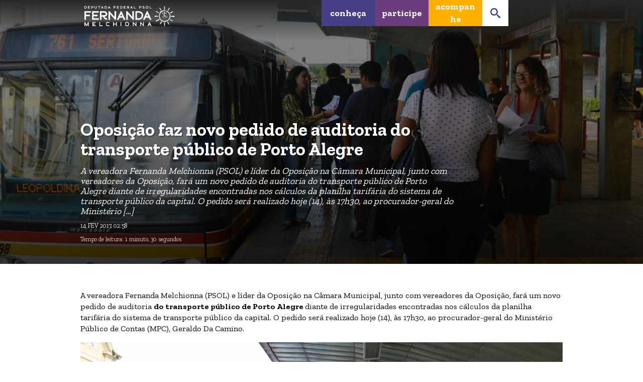

--- FILE ---
content_type: text/html; charset=UTF-8
request_url: https://fernandapsol.com.br/2017/02/14/oposicao-faz-novo-pedido-de-auditoria-do-transporte-publico-de-porto-alegre/
body_size: 25266
content:
<!DOCTYPE html>
<html lang="pt-BR">

<head>
<meta charset="UTF-8">
<title>Oposição faz novo pedido de auditoria do transporte público de Porto Alegre |  Fernanda Melchionna</title>
<meta name="viewport" content="width=device-width, initial-scale=1">
<meta name="mobile-web-app-capable" content="yes">
<meta name="apple-mobile-web-app-capable" content="yes">
<link rel="dns-prefetch" href="//api.evag.io">
<link rel="pingback" href="https://fernandapsol.com.br/xmlrpc.php">

<link rel="stylesheet" href="https://client.evag.io/main.css"> 
<script src="https://client.evag.io/main.js"></script>

    <script type="application/ld+json">
    {
        "@context": "http://schema.org",
        "@type": "WebSite",
        "@id": "https://fernandapsol.com.br/#website",
        "url": "https://fernandapsol.com.br/",
        "name": "Fernanda Melchionna",
        "description": "Deputada Federal mulher mais bem votada no Rio Grande do Sul nas eleições de 2018. Ex-candidata a Prefeita de Porto Alegre em 2020. Foi líder da bancada do PSOL na Câmara dos Deputados durante os primeiros 8 primeiros meses de 2020 durante a pandemia do coronavírus. Empenhou uma luta incansável para enfrentar a política genocida e negacionista de Bolsonaro, garantir a vacinação e salvar vidas. Autora da emenda que garantiu no Congresso Nacional o duplo auxílio emergencial (R$ 1.200) para as mulheres chefes de família. Foi também eleita, pelo voto do júri popular, ao 13º lugar no Prêmio Congresso em Foco 2020, um dos prêmios mais tradicionais da imprensa brasileira. É a primeira parlamentar bibliotecária da história da Câmara dos Deputados. Esteve como vereadora de Porto Alegre durante 10 anos. É feminista, ativista social, sendo referência na luta por transporte público de qualidade, moradia digna e popular, defesa do serviço público, defesa da leitura e educação de qualidade e combate aos privilégios dos ricos e dos políticos e a corrupção.",
        "potentialAction": [
            {
            "@type": "SearchAction",
            "target": "https://fernandapsol.com.br/?s={search_term_string}",
            "query-input": "required name=search_term_string"
            }
        ],
        "inLanguage": "pt-BR"
        }
    </script>
    
    <script type="application/ld+json">
    {
        "@context": "http://schema.org",
        "@type": "Person",
        "@id": "https://fernandapsol.com.br/#author",
        "name": "Fernanda Melchionna",
        "image": [
            {
            "@type": "ImageObject",
            "@id": "https://fernandapsol.com.br/#personlogo",
            "inLanguage": "pt-BR",
            "url": "https://fernandapsol.com.br/wp-content/uploads/2020/05/cropped-psol-logo-270x270.png",
            "contentUrl": "https://fernandapsol.com.br/wp-content/uploads/2020/05/cropped-psol-logo-270x270.png",
            "caption": "Fernanda Melchionna"
            }
        ],
        "logo": { "@id": "https://fernandapsol.com.br/#personlogo" },
        "sameAs": ["https://twitter.com/fernandapsol","https://instagram.com/fernandapsol","https://facebook.com/fernandapsol","https://youtube.com/c/FernandaPSOL","https://pt.wikipedia.org/wiki/Fernanda_Melchionna","https://www.camara.leg.br/deputados/204407"]
    }
    </script>
        <script type="application/ld+json">
    {
        "@context": "http://schema.org",
        "@type": "Organization",
        "@id": "https://fernandapsol.com.br/#publisher",
        "name": "Fernanda Melchionna",
        "url": "https://fernandapsol.com.br",
        "image": [
            {
                "@type": "ImageObject",
                "@id": "https://fernandapsol.com.br/#organizationlogo",
                "inLanguage": "pt-BR",
                "url": "https://fernandapsol.com.br/wp-content/uploads/2023/03/Ativo-1-1.png",
                "contentUrl": "https://fernandapsol.com.br/wp-content/uploads/2023/03/Ativo-1-1.png",
                "caption": "Fernanda Melchionna",
                "width": 1248,
                "height": 277            }
        ],
        "logo": { "@id": "https://fernandapsol.com.br/#organizationlogo" }
    }
    </script>
    <script type="application/ld+json">
      {
        "@context": "http://schema.org",
        "@type": "BreadcrumbList",
        "@id": "#breadcrumb",
        "itemListElement": [
            {
            "@type": "ListItem",
            "position": 1,
            "item": {
                "@type": "WebPage",
                "@id": "https://fernandapsol.com.br/#webpage",
                "url": "https://fernandapsol.com.br",
                "name": "Início"
            }}
                    ,{
                "@type": "ListItem",
                "position": 2,
                "item": {
                    "@type": "WebPage",
                    "@id": "https://fernandapsol.com.br/2017/#webpage",
                    "url": "https://fernandapsol.com.br/2017",
                    "name": "2017"
                }
            },
            {
                "@type": "ListItem",
                "position": 3,
                "item": {
                    "@type": "WebPage",
                    "@id": "https://fernandapsol.com.br/2017/02/#webpage",
                    "url": "https://fernandapsol.com.br/2017/02",
                    "name": "fevereiro"
                }
            }
                ,{
            "@type": "ListItem",
            "position": 4,
            "item": {
                "@type": "WebPage",
                "@id": "https://fernandapsol.com.br/2017/02/14/oposicao-faz-novo-pedido-de-auditoria-do-transporte-publico-de-porto-alegre/#webpage",
                "url": "https://fernandapsol.com.br/2017/02/14/oposicao-faz-novo-pedido-de-auditoria-do-transporte-publico-de-porto-alegre/",
                "name": "Oposição faz novo pedido de auditoria do transporte público de Porto Alegre"
            }
        }
                ]
      }
    </script>
      <meta property="fb:admins" content="fernandapsol"/>

<meta name='robots' content='max-image-preview:large' />
<link rel='stylesheet' id='wp-block-library-css' href='https://fernandapsol.com.br/wp-includes/css/dist/block-library/style.min.css' type='text/css' media='all' />
<style id='safe-svg-svg-icon-style-inline-css' type='text/css'>
.safe-svg-cover{text-align:center}.safe-svg-cover .safe-svg-inside{display:inline-block;max-width:100%}.safe-svg-cover svg{height:100%;max-height:100%;max-width:100%;width:100%}

</style>
<style id='classic-theme-styles-inline-css' type='text/css'>
/*! This file is auto-generated */
.wp-block-button__link{color:#fff;background-color:#32373c;border-radius:9999px;box-shadow:none;text-decoration:none;padding:calc(.667em + 2px) calc(1.333em + 2px);font-size:1.125em}.wp-block-file__button{background:#32373c;color:#fff;text-decoration:none}
</style>
<style id='global-styles-inline-css' type='text/css'>
body{--wp--preset--color--black: #000000;--wp--preset--color--cyan-bluish-gray: #abb8c3;--wp--preset--color--white: #ffffff;--wp--preset--color--pale-pink: #f78da7;--wp--preset--color--vivid-red: #cf2e2e;--wp--preset--color--luminous-vivid-orange: #ff6900;--wp--preset--color--luminous-vivid-amber: #fcb900;--wp--preset--color--light-green-cyan: #7bdcb5;--wp--preset--color--vivid-green-cyan: #00d084;--wp--preset--color--pale-cyan-blue: #8ed1fc;--wp--preset--color--vivid-cyan-blue: #0693e3;--wp--preset--color--vivid-purple: #9b51e0;--wp--preset--color--branco: #ffffff;--wp--preset--color--roxo: #463f85;--wp--preset--color--lilas: #6b3d7c;--wp--preset--color--laranja: #ffb000;--wp--preset--color--preto: #0f0f0f;--wp--preset--color--amarelo: #fac805;--wp--preset--color--roxo-2: #3d2552;--wp--preset--color--rosa: #d67e70;--wp--preset--color--rosa-2: #ac6047;--wp--preset--color--fundo: #eff2f4;--wp--preset--color--azul: #3a4ba0;--wp--preset--color--vinho: #65103d;--wp--preset--color--azul-claro: #32bbd5;--wp--preset--color--red: #ee3e58;--wp--preset--color--violeta: #692a7c;--wp--preset--color--purple: #452e85;--wp--preset--color--pink: #b23175;--wp--preset--color--verde: #387021;--wp--preset--color--marrom: #b76931;--wp--preset--color--vermelhobalanco: #e94d4e;--wp--preset--color--cinzabalanco: #cbc1d3;--wp--preset--color--verdecopa: #51ad43;--wp--preset--color--salmao: #FFE9C7;--wp--preset--color--amarelobalanco-2021: #e0c645;--wp--preset--color--amarelobalanco-21: #efd251;--wp--preset--color--pretoquase: #230d03;--wp--preset--color--roxo-10: #644b78;--wp--preset--gradient--vivid-cyan-blue-to-vivid-purple: linear-gradient(135deg,rgba(6,147,227,1) 0%,rgb(155,81,224) 100%);--wp--preset--gradient--light-green-cyan-to-vivid-green-cyan: linear-gradient(135deg,rgb(122,220,180) 0%,rgb(0,208,130) 100%);--wp--preset--gradient--luminous-vivid-amber-to-luminous-vivid-orange: linear-gradient(135deg,rgba(252,185,0,1) 0%,rgba(255,105,0,1) 100%);--wp--preset--gradient--luminous-vivid-orange-to-vivid-red: linear-gradient(135deg,rgba(255,105,0,1) 0%,rgb(207,46,46) 100%);--wp--preset--gradient--very-light-gray-to-cyan-bluish-gray: linear-gradient(135deg,rgb(238,238,238) 0%,rgb(169,184,195) 100%);--wp--preset--gradient--cool-to-warm-spectrum: linear-gradient(135deg,rgb(74,234,220) 0%,rgb(151,120,209) 20%,rgb(207,42,186) 40%,rgb(238,44,130) 60%,rgb(251,105,98) 80%,rgb(254,248,76) 100%);--wp--preset--gradient--blush-light-purple: linear-gradient(135deg,rgb(255,206,236) 0%,rgb(152,150,240) 100%);--wp--preset--gradient--blush-bordeaux: linear-gradient(135deg,rgb(254,205,165) 0%,rgb(254,45,45) 50%,rgb(107,0,62) 100%);--wp--preset--gradient--luminous-dusk: linear-gradient(135deg,rgb(255,203,112) 0%,rgb(199,81,192) 50%,rgb(65,88,208) 100%);--wp--preset--gradient--pale-ocean: linear-gradient(135deg,rgb(255,245,203) 0%,rgb(182,227,212) 50%,rgb(51,167,181) 100%);--wp--preset--gradient--electric-grass: linear-gradient(135deg,rgb(202,248,128) 0%,rgb(113,206,126) 100%);--wp--preset--gradient--midnight: linear-gradient(135deg,rgb(2,3,129) 0%,rgb(40,116,252) 100%);--wp--preset--font-size--small: 13px;--wp--preset--font-size--medium: 20px;--wp--preset--font-size--large: 36px;--wp--preset--font-size--x-large: 42px;--wp--preset--spacing--20: 0.44rem;--wp--preset--spacing--30: 0.67rem;--wp--preset--spacing--40: 1rem;--wp--preset--spacing--50: 1.5rem;--wp--preset--spacing--60: 2.25rem;--wp--preset--spacing--70: 3.38rem;--wp--preset--spacing--80: 5.06rem;--wp--preset--shadow--natural: 6px 6px 9px rgba(0, 0, 0, 0.2);--wp--preset--shadow--deep: 12px 12px 50px rgba(0, 0, 0, 0.4);--wp--preset--shadow--sharp: 6px 6px 0px rgba(0, 0, 0, 0.2);--wp--preset--shadow--outlined: 6px 6px 0px -3px rgba(255, 255, 255, 1), 6px 6px rgba(0, 0, 0, 1);--wp--preset--shadow--crisp: 6px 6px 0px rgba(0, 0, 0, 1);}:where(.is-layout-flex){gap: 0.5em;}:where(.is-layout-grid){gap: 0.5em;}body .is-layout-flex{display: flex;}body .is-layout-flex{flex-wrap: wrap;align-items: center;}body .is-layout-flex > *{margin: 0;}body .is-layout-grid{display: grid;}body .is-layout-grid > *{margin: 0;}:where(.wp-block-columns.is-layout-flex){gap: 2em;}:where(.wp-block-columns.is-layout-grid){gap: 2em;}:where(.wp-block-post-template.is-layout-flex){gap: 1.25em;}:where(.wp-block-post-template.is-layout-grid){gap: 1.25em;}.has-black-color{color: var(--wp--preset--color--black) !important;}.has-cyan-bluish-gray-color{color: var(--wp--preset--color--cyan-bluish-gray) !important;}.has-white-color{color: var(--wp--preset--color--white) !important;}.has-pale-pink-color{color: var(--wp--preset--color--pale-pink) !important;}.has-vivid-red-color{color: var(--wp--preset--color--vivid-red) !important;}.has-luminous-vivid-orange-color{color: var(--wp--preset--color--luminous-vivid-orange) !important;}.has-luminous-vivid-amber-color{color: var(--wp--preset--color--luminous-vivid-amber) !important;}.has-light-green-cyan-color{color: var(--wp--preset--color--light-green-cyan) !important;}.has-vivid-green-cyan-color{color: var(--wp--preset--color--vivid-green-cyan) !important;}.has-pale-cyan-blue-color{color: var(--wp--preset--color--pale-cyan-blue) !important;}.has-vivid-cyan-blue-color{color: var(--wp--preset--color--vivid-cyan-blue) !important;}.has-vivid-purple-color{color: var(--wp--preset--color--vivid-purple) !important;}.has-black-background-color{background-color: var(--wp--preset--color--black) !important;}.has-cyan-bluish-gray-background-color{background-color: var(--wp--preset--color--cyan-bluish-gray) !important;}.has-white-background-color{background-color: var(--wp--preset--color--white) !important;}.has-pale-pink-background-color{background-color: var(--wp--preset--color--pale-pink) !important;}.has-vivid-red-background-color{background-color: var(--wp--preset--color--vivid-red) !important;}.has-luminous-vivid-orange-background-color{background-color: var(--wp--preset--color--luminous-vivid-orange) !important;}.has-luminous-vivid-amber-background-color{background-color: var(--wp--preset--color--luminous-vivid-amber) !important;}.has-light-green-cyan-background-color{background-color: var(--wp--preset--color--light-green-cyan) !important;}.has-vivid-green-cyan-background-color{background-color: var(--wp--preset--color--vivid-green-cyan) !important;}.has-pale-cyan-blue-background-color{background-color: var(--wp--preset--color--pale-cyan-blue) !important;}.has-vivid-cyan-blue-background-color{background-color: var(--wp--preset--color--vivid-cyan-blue) !important;}.has-vivid-purple-background-color{background-color: var(--wp--preset--color--vivid-purple) !important;}.has-black-border-color{border-color: var(--wp--preset--color--black) !important;}.has-cyan-bluish-gray-border-color{border-color: var(--wp--preset--color--cyan-bluish-gray) !important;}.has-white-border-color{border-color: var(--wp--preset--color--white) !important;}.has-pale-pink-border-color{border-color: var(--wp--preset--color--pale-pink) !important;}.has-vivid-red-border-color{border-color: var(--wp--preset--color--vivid-red) !important;}.has-luminous-vivid-orange-border-color{border-color: var(--wp--preset--color--luminous-vivid-orange) !important;}.has-luminous-vivid-amber-border-color{border-color: var(--wp--preset--color--luminous-vivid-amber) !important;}.has-light-green-cyan-border-color{border-color: var(--wp--preset--color--light-green-cyan) !important;}.has-vivid-green-cyan-border-color{border-color: var(--wp--preset--color--vivid-green-cyan) !important;}.has-pale-cyan-blue-border-color{border-color: var(--wp--preset--color--pale-cyan-blue) !important;}.has-vivid-cyan-blue-border-color{border-color: var(--wp--preset--color--vivid-cyan-blue) !important;}.has-vivid-purple-border-color{border-color: var(--wp--preset--color--vivid-purple) !important;}.has-vivid-cyan-blue-to-vivid-purple-gradient-background{background: var(--wp--preset--gradient--vivid-cyan-blue-to-vivid-purple) !important;}.has-light-green-cyan-to-vivid-green-cyan-gradient-background{background: var(--wp--preset--gradient--light-green-cyan-to-vivid-green-cyan) !important;}.has-luminous-vivid-amber-to-luminous-vivid-orange-gradient-background{background: var(--wp--preset--gradient--luminous-vivid-amber-to-luminous-vivid-orange) !important;}.has-luminous-vivid-orange-to-vivid-red-gradient-background{background: var(--wp--preset--gradient--luminous-vivid-orange-to-vivid-red) !important;}.has-very-light-gray-to-cyan-bluish-gray-gradient-background{background: var(--wp--preset--gradient--very-light-gray-to-cyan-bluish-gray) !important;}.has-cool-to-warm-spectrum-gradient-background{background: var(--wp--preset--gradient--cool-to-warm-spectrum) !important;}.has-blush-light-purple-gradient-background{background: var(--wp--preset--gradient--blush-light-purple) !important;}.has-blush-bordeaux-gradient-background{background: var(--wp--preset--gradient--blush-bordeaux) !important;}.has-luminous-dusk-gradient-background{background: var(--wp--preset--gradient--luminous-dusk) !important;}.has-pale-ocean-gradient-background{background: var(--wp--preset--gradient--pale-ocean) !important;}.has-electric-grass-gradient-background{background: var(--wp--preset--gradient--electric-grass) !important;}.has-midnight-gradient-background{background: var(--wp--preset--gradient--midnight) !important;}.has-small-font-size{font-size: var(--wp--preset--font-size--small) !important;}.has-medium-font-size{font-size: var(--wp--preset--font-size--medium) !important;}.has-large-font-size{font-size: var(--wp--preset--font-size--large) !important;}.has-x-large-font-size{font-size: var(--wp--preset--font-size--x-large) !important;}
.wp-block-navigation a:where(:not(.wp-element-button)){color: inherit;}
:where(.wp-block-post-template.is-layout-flex){gap: 1.25em;}:where(.wp-block-post-template.is-layout-grid){gap: 1.25em;}
:where(.wp-block-columns.is-layout-flex){gap: 2em;}:where(.wp-block-columns.is-layout-grid){gap: 2em;}
.wp-block-pullquote{font-size: 1.5em;line-height: 1.6;}
</style>
<link rel='stylesheet' id='webpack-styles-css' href='https://fernandapsol.com.br/wp-content/themes/elec20/build/main.ab3a8577.css' type='text/css' media='all' />
<link rel="https://api.w.org/" href="https://fernandapsol.com.br/wp-json/" /><link rel="alternate" type="application/json" href="https://fernandapsol.com.br/wp-json/wp/v2/posts/2212" /><link rel="canonical" href="https://fernandapsol.com.br/2017/02/14/oposicao-faz-novo-pedido-de-auditoria-do-transporte-publico-de-porto-alegre/" />
<link rel='shortlink' href='https://fernandapsol.com.br/?p=2212' />
<link rel="alternate" type="application/json+oembed" href="https://fernandapsol.com.br/wp-json/oembed/1.0/embed?url=https%3A%2F%2Ffernandapsol.com.br%2F2017%2F02%2F14%2Foposicao-faz-novo-pedido-de-auditoria-do-transporte-publico-de-porto-alegre%2F" />
<link rel="alternate" type="text/xml+oembed" href="https://fernandapsol.com.br/wp-json/oembed/1.0/embed?url=https%3A%2F%2Ffernandapsol.com.br%2F2017%2F02%2F14%2Foposicao-faz-novo-pedido-de-auditoria-do-transporte-publico-de-porto-alegre%2F&#038;format=xml" />
		<script>
			document.documentElement.className = document.documentElement.className.replace('no-js', 'js');
		</script>
				<style>
			.no-js img.lazyload {
				display: none;
			}

			figure.wp-block-image img.lazyloading {
				min-width: 150px;
			}

						.lazyload, .lazyloading {
				opacity: 0;
			}

			.lazyloaded {
				opacity: 1;
				transition: opacity 400ms;
				transition-delay: 0ms;
			}

					</style>
		  <meta property="og:locale" content="pt_BR">
  <meta property="og:type" content="article" />
  <meta property="og:title" content="Oposição faz novo pedido de auditoria do transporte público de Porto Alegre" />
  <meta property="og:url" content="https://fernandapsol.com.br/2017/02/14/oposicao-faz-novo-pedido-de-auditoria-do-transporte-publico-de-porto-alegre/" />
      <meta name="description" property="og:description" content="A vereadora Fernanda Melchionna (PSOL) e líder da Oposição na Câmara Municipal, junto com vereadores da Oposição, fará um novo pedido de auditoria do transporte público de Porto Alegre diante de irregularidades encontradas nos cálculos da planilha tarifária do sistema de transporte público da capital. O pedido será realizado hoje (14), às 17h30, ao procurador-geral do Ministério [&hellip;]" />
      <meta name="keywords" content="">
  <meta property="article:published_time" content="2017-02-14T02:58:21-02:00" />
  <meta property="article:modified_time" content="2019-03-13T09:17:56-03:00" />
  <meta property="og:site_name" content="Fernanda Melchionna" />
    <meta property="og:image" content="https://fernandapsol.com.br/wp-content/uploads/2018/08/Lançamento_Aplicativo_FiscalizaTu5.jpg" />
  <meta property="og:image:width" content="948" />
  <meta property="og:image:height" content="630" />
        <meta name="twitter:card" content="summary_large_image"/>
    <meta name="twitter:title" content="Oposição faz novo pedido de auditoria do transporte público de Porto Alegre"/>
    <meta name="twitter:description" content="A vereadora Fernanda Melchionna (PSOL) e líder da Oposição na Câmara Municipal, junto com vereadores da Oposição, fará um novo pedido de auditoria do transporte público de Porto Alegre diante de irregularidades encontradas nos cálculos da planilha tarifária do sistema de transporte público da capital. O pedido será realizado hoje (14), às 17h30, ao procurador-geral do Ministério [&hellip;]"/>
      <meta property="twitter:site" content="@fernandapsol"/>
    <meta property="twitter:creator" content="@fernandapsol"/>
        <meta property="twitter:image" content="https://fernandapsol.com.br/wp-content/uploads/2018/08/Lançamento_Aplicativo_FiscalizaTu5.jpg"/>
    <style>
.has-branco-color { color: #ffffff !important; } .has-branco-background-color { background-color: #ffffff !important; } .fill-branco-color { fill: #ffffff!important; }
.has-roxo-color { color: #463f85 !important; } .has-roxo-background-color { background-color: #463f85 !important; } .fill-roxo-color { fill: #463f85!important; }
.has-lilas-color { color: #6b3d7c !important; } .has-lilas-background-color { background-color: #6b3d7c !important; } .fill-lilas-color { fill: #6b3d7c!important; }
.has-laranja-color { color: #e09526 !important; } .has-laranja-background-color { background-color: #e09526 !important; } .fill-laranja-color { fill: #e09526!important; }
.has-preto-color { color: #0f0f0f !important; } .has-preto-background-color { background-color: #0f0f0f !important; } .fill-preto-color { fill: #0f0f0f!important; }
.has-amarelo-color { color: #fac805 !important; } .has-amarelo-background-color { background-color: #fac805 !important; } .fill-amarelo-color { fill: #fac805!important; }
.has-roxo-2-color { color: #3d2552 !important; } .has-roxo-2-background-color { background-color: #3d2552 !important; } .fill-roxo-2-color { fill: #3d2552!important; }
.has-rosa-color { color: #d67e70 !important; } .has-rosa-background-color { background-color: #d67e70 !important; } .fill-rosa-color { fill: #d67e70!important; }
.has-rosa-2-color { color: #ac6047 !important; } .has-rosa-2-background-color { background-color: #ac6047 !important; } .fill-rosa-2-color { fill: #ac6047!important; }
.has-fundo-color { color: #eff2f4 !important; } .has-fundo-background-color { background-color: #eff2f4 !important; } .fill-fundo-color { fill: #eff2f4!important; }
.has-azul-color { color: #3a4ba0 !important; } .has-azul-background-color { background-color: #3a4ba0 !important; } .fill-azul-color { fill: #3a4ba0!important; }
.has-vinho-color { color: #65103d !important; } .has-vinho-background-color { background-color: #65103d !important; } .fill-vinho-color { fill: #65103d!important; }
.has-azul-claro-color { color: #32bbd5 !important; } .has-azul-claro-background-color { background-color: #32bbd5 !important; } .fill-azul-claro-color { fill: #32bbd5!important; }
.has-red-color { color: #ee3e58 !important; } .has-red-background-color { background-color: #ee3e58 !important; } .fill-red-color { fill: #ee3e58!important; }
.has-violeta-color { color: #692a7c !important; } .has-violeta-background-color { background-color: #692a7c !important; } .fill-violeta-color { fill: #692a7c!important; }
.has-purple-color { color: #452e85 !important; } .has-purple-background-color { background-color: #452e85 !important; } .fill-purple-color { fill: #452e85!important; }
.has-pink-color { color: #b23175 !important; } .has-pink-background-color { background-color: #b23175 !important; } .fill-pink-color { fill: #b23175!important; }
.has-verde-color { color: #387021 !important; } .has-verde-background-color { background-color: #387021 !important; } .fill-verde-color { fill: #387021!important; }
.has-marrom-color { color: #704d21 !important; } .has-marrom-background-color { background-color: #704d21 !important; } .fill-marrom-color { fill: #704d21!important; }
.has-vermelhobalanco-color { color: #e94d4e !important; } .has-vermelhobalanco-background-color { background-color: #e94d4e !important; } .fill-vermelhobalanco-color { fill: #e94d4e!important; }
.has-cinzabalanco-color { color: #cbc1d3 !important; } .has-cinzabalanco-background-color { background-color: #cbc1d3 !important; } .fill-cinzabalanco-color { fill: #cbc1d3!important; }
.has-verdecopa-color { color: #51ad43 !important; } .has-verdecopa-background-color { background-color: #51ad43 !important; } .fill-verdecopa-color { fill: #51ad43!important; }
.has-marrom-color { color: #b76931 !important; } .has-marrom-background-color { background-color: #b76931 !important; } .fill-marrom-color { fill: #b76931!important; }
.has-salmao-color { color: #FFE9C7 !important; } .has-salmao-background-color { background-color: #FFE9C7 !important; } .fill-salmao-color { fill: #FFE9C7!important; }
.has-amarelobalanco2021-color { color: #e0c645 !important; } .has-amarelobalanco2021-background-color { background-color: #e0c645 !important; } .fill-amarelobalanco2021-color { fill: #e0c645!important; }
.has-laranja-color { color: #ffb000 !important; } .has-laranja-background-color { background-color: #ffb000 !important; } .fill-laranja-color { fill: #ffb000!important; }
.has-amarelobalanco21-color { color: #efd251 !important; } .has-amarelobalanco21-background-color { background-color: #efd251 !important; } .fill-amarelobalanco21-color { fill: #efd251!important; }
.has-pretoquase-color { color: #230d03 !important; } .has-pretoquase-background-color { background-color: #230d03 !important; } .fill-pretoquase-color { fill: #230d03!important; }
.has-roxo10-color { color: #644b78 !important; } .has-roxo10-background-color { background-color: #644b78 !important; } .fill-roxo10-color { fill: #644b78!important; }
.share, .index-list li > a { color: #463f85; }
h1, h2, h3, h4, h5, .title { color: #463f85; }
.text { color: #444; }
.main-color { color: #463f85; } .bg-main-color { background-color: #463f85; }
.light-color { color: #FFF; } .bg-light-color { background-color: #FFF; }
.dark-color { color: #463f85; } .bg-dark-color { background-color: #463f85; }
</style>
<link rel="stylesheet" href="https://fonts.googleapis.com/css?family=Zilla+Slab|Open+Sans|Zilla+Slab:700|Zilla+Slab&display=swap" />
<style>
body, .default-sans-serif-font { font-family: 'Zilla Slab', sans-serif; font-weight: ; }
.default-serif-font, .wp-block-elec20-entry, .entry { font-family: 'Open Sans', serif; font-weight: ; }
h1, h2, h3, h4, h5, h6, .wp-block-latest-posts li > a, .default-title-font { font-family: 'Zilla Slab', sans-serif; font-weight: 700; }
.wp-block-button__link, .labour-nav, .default-button-font { font-family: 'Zilla Slab', sans-serif; font-weight: ; }
</style>
<link rel="icon" href="https://fernandapsol.com.br/wp-content/uploads/2020/05/cropped-psol-logo-32x32.png" sizes="32x32" />
<link rel="icon" href="https://fernandapsol.com.br/wp-content/uploads/2020/05/cropped-psol-logo-192x192.png" sizes="192x192" />
<link rel="apple-touch-icon" href="https://fernandapsol.com.br/wp-content/uploads/2020/05/cropped-psol-logo-180x180.png" />
<meta name="msapplication-TileImage" content="https://fernandapsol.com.br/wp-content/uploads/2020/05/cropped-psol-logo-270x270.png" />
		<style type="text/css" id="wp-custom-css">
			/* retirando icone do twitter: */

.wp-block-elec20-share--twitter, .wp-social-link-twitter {
	display: none !important;
}


/* menu superior "vote no congresso */
/* 
li.labour-menu-item.visible:nth-child(6) {
    min-width: 224px;
}

@media (max-width: 600px) {
	li.labour-menu-item.visible:nth-child(6) {
    min-width: unset;
}
}
 */


#links-fixos{
  position:fixed;
  bottom:10px;/*altura da classe*/
}

#fundo-filie-se {
	background: url("/wp-content/uploads/2021/03/fm2020-filiese-02-website-fundo.jpg");
}

#fundo-8-marco {
	background: url("/wp-content/uploads/2021/03/fm2021-8marco-02-website-FUNDO.jpg");
	background-position: center;
    background-size: cover;
    background-repeat: no-repeat;
}

#fundo-premio-congr-foco {
	background: url("https://cdn.fernandapsol.com.br/wp-content/uploads/2021/09/fm2021-congressoemfoco-website-fundo.jpg");
	background-position: center;
    background-size: cover;
    background-repeat: no-repeat;
}

#fundo-balanco-2020 {
	background-image: url("/wp-content/uploads/2021/09/fm2021-capa-militante-website-fundo.jpg");
	    background-position: center;
    background-size: cover;
    background-repeat: no-repeat;
}

#fundo-fernanda {
	background: url("/wp-content/uploads/2020/01/flags-pic-1024x683.jpg");
	background-position: center;
    background-size: cover;
    background-repeat: no-repeat;
}

#fundo-vacina-ja {
	background: url("/wp-content/uploads/2020/12/fm2020-vacina-website-fundo.jpg");
	background-position: center;
    background-size: cover;
    background-repeat: no-repeat;
}

#fundo-covid {
	background: url("/wp-content/uploads/2020/08/BOX4-1.jpg");
	background-position: center;
    background-size: cover;
    background-repeat: no-repeat;
}

#fundo-boiada {
	background: url("/wp-content/uploads/2020/08/BOX6.jpg");
	background-position: center;
    background-size: cover;
    background-repeat: no-repeat;
}

#fundo-fundeb {
	background: url("/wp-content/uploads/2020/08/BOX7.jpg");
	background-position: center;
    background-size: cover;
    background-repeat: no-repeat;
}


#fundo-feminista {
	background: url("/wp-content/uploads/2020/08/BOX8-fundo-2.jpg");
	background-position: center;
    background-size: cover;
    background-repeat: no-repeat;
}

#fundo-entregadores {
	background: url("/wp-content/uploads/2020/08/BOX9-2-fundo.jpg");
	background-position: center;
    background-size: cover;
    background-repeat: no-repeat;
}


#fundo-lgbt {
	background: url("/wp-content/uploads/2020/08/BOX10.jpg");
	background-position: center;
    background-size: cover;
    background-repeat: no-repeat;
}

#fundo-vidas-negras {
	background: url("/wp-content/uploads/2020/12/fm2020-vidasnegras-website-fundo.jpg");
	background-position: center;
    background-size: cover;
    background-repeat: no-repeat;
}

#fundo-taxacao {
	background: url("/wp-content/uploads/2020/08/BOX11.jpg");
	background-position: center;
    background-size: cover;
    background-repeat: no-repeat;
}

#fundo-marielle {
	background: url("/wp-content/uploads/2020/08/BOX12-2.jpg");
	background-position: center;
    background-size: cover;
    background-repeat: no-repeat;
}

#fundo-nacadeia {
	background: url("/wp-content/uploads/2021/10/websitefm2021-bolsonaro-nacadeia2-fundo.jpg");
	background-position: center;
    background-size: cover;
    background-repeat: no-repeat;
}

.img-contain > img {
	object-fit: contain !important;
}

.wp-block-button, .wp-block-button__link {
	text-transform: none !important;
	font-weight: 700;
	-webkit-box-shadow: rgb(0 0 0 / 50%) 1px 1px 3px;
	box-shadow: 1px 1px 3px rgb(0 0 0 / 50%);
}

.wp-block-button:hover, .wp-block-button__link:hover {
	-webkit-box-shadow: rgb(0 0 0 / 50%) 3px 3px 3px;
    box-shadow: 3px 3px 3px rgb(0 0 0 / 50%);
}

.min-height-500 {
	min-height: 500px;
}

.pattern-content-left-body {
	margin-right: 48px !important;
}

ul.contato {
	  font-size: .8em;
    line-height: 1.3em;
    list-style: none;
    margin: 20px 0;
}

ul.contato > li {
	margin: 24px 0;
	-webkit-transition: all .15s cubic-bezier(.4,0,.2,1);
    transition: all .15s cubic-bezier(.4,0,.2,1);
}

ul.contato > li:hover {
	  -webkit-transform: scale(1.01);
    -ms-transform: scale(1.01);
    transform: scale(1.01);
}

ul.contato a {
	  color: inherit;
    text-decoration: inherit;
}

ul.contato img {
  width: 16px;
  height: 16px;
  display: inline-block;
  vertical-align: middle;
	z-index: -2;
}

ul.contato strong {
  font-weight: 700;
	font-size: 1.15em;

}

.allow-inner-alignment {
	display: flex;
	flex-direction: column;
	justify-content: space-between;
}

.pd-bottom-none {
	padding-bottom: 0 !important;
}

.pt-24 {
	padding-top: 48px;
	padding-bottom: 18px;
}

.no-space-between.wp-block-columns {
	gap: 0!important;
}
.no-space-between > .wp-block-column {
	margin: 0 !important;
}

.bandeira {
	width: 280px !important;
	min-width: 280px;
	max-width: 280px;
	height: 280px;
	background-color: black;
	display: flex;
	align-items: center;
	justify-content: center;
	box-shadow: 0 3px 8px rgb(0 0 0 / 30%);
	-webkit-transition: all .15s cubic-bezier(.4,0,.2,1);
    transition: all .15s cubic-bezier(.4,0,.2,1);
    -webkit-box-shadow: 0 3px 8px rgb(0 0 0 / 30%);
	position: relative;
	padding: 40px 20px;
}

.bandeira-left {
	left: -48px;
}


@media only screen and (max-width: 600px) {
  .bandeira-left {
	  left: calc((100vw - 280px) / 2 - 18px);
  }
	.bandeira:not(.bandeira-left) {
		margin-left: calc((100vw - 280px) / 2) !important;
	}
}

.bandeira:hover {
	    -webkit-filter: brightness(1.1);
    filter: brightness(1.1);
    -webkit-transform: scale(1.05);
    -ms-transform: scale(1.05);
    transform: scale(1.05);
    z-index: 1;
}

.bandeira a {
	text-decoration: none;
	text-shadow: 0 0 5px rgb(0 0 0 / 50%);
}

.middle-screen {
	width: 100%;
	display: flex;
	justify-content: center;
	flex-direction: column;
	align-items: center;
}

.bandeira a:before {
	content: " ";
	background-size: 100px 100px;
	display: block;
	-webkit-filter: drop-shadow(0 3px 8px rgba(0,0,0,.4));
	filter: drop-shadow(0 3px 8px rgba(0,0,0,.4));
	height: 100px;
	margin: 0 auto;
	max-height: 100px;
	max-width: 100px;
	width: 100px;
}

.bandeira-mulheres a:before {
	background-image: url("./wp-content/uploads/2021/03/mulheres.svg");
}

.bandeira-privilegios-corrupcao a:before {
	background-image: url("./wp-content/uploads/2021/03/privilegios-corrupcao.svg");
}

.bandeira-leitura a:before {
	background-image: url("./wp-content/uploads/2021/03/leitura.svg");
}

.bandeira-seguranca a:before {
	background-image: url("./wp-content/uploads/2021/03/seguranca.svg");
}

.bandeira-ciencia-e-tecnologia a:before {
	background-image: url("./wp-content/uploads/2021/03/ciencia-e-tecnologia.svg");
}

.bandeira-cultura a:before {
	background-image: url("./wp-content/uploads/2021/03/cultura.svg");
}

.bandeira-economia a:before {
	background-image: url("./wp-content/uploads/2021/03/economia.svg");
}

.bandeira-saude a:before {
	background-image: url("./wp-content/uploads/2021/03/saude.svg");
}

.bandeira-hiv-aids a:before {
	background-image: url("./wp-content/uploads/2021/03/hiv-aids.svg");
}

.bandeira-educacao a:before {
	background-image: url("./wp-content/uploads/2021/03/educacao.svg");
}

.bandeira-meio-ambiente a:before {
	background-image: url("./wp-content/uploads/2021/03/meio-ambiente.svg");
}

.bandeira-lgbt a:before {
	background-image: url("./wp-content/uploads/2021/03/lgbt.svg");
}

.bandeira-negritude a:before {
	background-image: url("./wp-content/uploads/2021/03/negritude.svg");
}

.bandeira-servico-publico a:before {
	background-image: url("./wp-content/uploads/2021/03/servico-publico.svg");
}

.wp-social-link {
	color: white !important;
	width: 48px;
}

.wp-block-social-links {
	margin-bottom: 24px;
}

.rodape {
	width: 100%;
	display: flex;
	justify-content: center;
	flex-direction: column;
	align-items: center;
}

.rodape p {
	line-height: 16px;
}

.rodape a {
	text-decoration: none;
}

.rodape .wrap {
	width: 90vw;
}

.rodape p > img {
	display: inline-block;
	vertical-align: middle;
	z-index: -2;
	transition: all .15s cubic-bezier(.4,0,.2,1);
}

.rodape p:hover > img {
	-webkit-transform: scale(1.2);
	-ms-transform: scale(1.2);
	transform: scale(1.2);
}

.labour-menu a {
	text-transform: lowercase!important;
	font-size: 18px;
	font-weight: 700;
}

@media (max-width: 360px) {
	.labour-menu a {
	font-size: 14px;
}
}

@media (max-width: 280px) {
	.labour-menu a {
	font-size: 12px;
}
}

.fw-400 {
	font-weight: 400!important;
}

.wp-block-gallery {
	padding: 0;
}

.p-no-spaces p {
	margin: 0;
}

.full-height {
	height: 100%;
}

.wp-block-elec20-inputtext input {
	padding: 12px 16px;
}

.form-select {
	padding: 16px;
}

.evag-list-proposicoes .title-small {
	font-size: 1.5rem !important;
	line-height: 1.7rem !important;
}

.text-leis{
	display: flex;
}



.wp-block-columns.has-branco-color.has-roxo-background-color.has-text-color.has-background > div.wp-block-column.pautas-balanco > div.wp-block-group.grupo1{
	padding-left: 5px;
}

.wp-block-cover.has-laranja-background-color.has-background-dim > div > p{
	margin-top: -3.2rem;
	width: 40%;
}

.has-large-font-size {
    font-size: 1.3em;
}

div.wp-block-columns.alignfull.pattern-content-left.has-white-color.has-vinho-background-color.has-text-color.has-background > div:nth-child(1) > div > div > div > div > h2{
		margin-top: -1.6rem;
    margin-left: 5rem;
}

.heading-size-2, h2{
	font-size: 1.5rem;
}

.wp-block-columns.alignfull.pattern-content-left.has-white-color.has-fundo-background-color.has-text-color.has-background > div:nth-child(1) > div > div > div > div > h2{
		width: 69%;
    padding: 0.25em 2.375em;
    margin-left: 6.5rem;
}


.wp-block-column.pautas-balanco > div:nth-child(3) > div > div > div:nth-child(1) > h2{
	margin-left: 12rem;
}

.wp-block-column.pautas-balanco > div:nth-child(1) > div > div > div:nth-child(1) > h2 {
	margin-right: 4rem;
}

.wp-block-cover.aligncenter.has-laranja-background-color.has-background-dim > div > h2 {
	  width: 51%;
    margin-top: -3.1rem;
    margin-left: 14rem;
}

.p-atributos{
	margin-left: 6.5rem;
}

@media (max-width: 600px){
	.wp-block-media-text.is-stacked-on-mobile {
		padding: 9%;
	}
	
	.img-emendas{
		left: -1em;
	}
}

@media (max-width: 375px) {
	.bloco-titulo{
		font-size: 13px;
		
	}
	
.wp-block-columns.alignfull.pattern-content-left.has-white-color.has-fundo-background-color.has-text-color.has-background > div:nth-child(1) > div > div > div > div > div.wp-block-buttons.is-content-justification-center > div{
	margin-left: 86px;
	}
	
	.wp-block-cover.aligncenter.has-laranja-background-color.has-background-dim > div > h2{
		margin-left: 2rem;
		width: 80%
	}
	
	.wp-block-buttons.is-content-justification-right>.wp-block-button:first-child{
		margin-top: 5rem;
    width: 99%;
}
	
	.pautas-balanco{
		margin-left: -7rem;
	}
	
	.bloco-pautas{
		display: flex;
    margin-top: 3rem;
	}
	
	.pautas{
		padding-top: 31px;
	}
	
	.wp-block-column.pautas-balanco2 > div:nth-child(3) > div > div > div.wp-block-column.censura{
		margin-left: 0.5rem;
	}
	
	
	.serv-publico{
		padding-left:5rem;
	}
	
	.pautas-balanco2{
		margin-left: -6rem;
	}
	
	.wp-block-cover.has-red-background-color.has-background-dim > div > div:nth-child(3){
		padding: 2rem;
	}
	
	.wp-block-cover.has-red-background-color.has-background-dim > div > div:nth-child(5){
		padding: 2rem;
	}
	
	.wp-block-cover.has-red-background-color.has-background-dim > div > div:nth-child(7) > div > div{
		padding-left: 8rem;
	}
	
	.wp-block-columns.alignfull.pattern-content-left.has-white-color.has-fundo-background-color.has-text-color.has-background > div:nth-child(1) > div > div > div > div{
		margin-left: -4rem;
	}
	
.wp-block-cover.has-red-background-color.has-background-dim > div > div:nth-child(7) > div > div > div:nth-child(1) > div{
		width: 157px;
	}
	
	.wp-aldirblanc{
		padding: 11px;
	}
	
	body > div.wp-block-cover.has-background-dim-80.has-red-background-color.has-background-dim > div > h2{
		margin-top: -50px;
    width: 280px;
	}
	
	.img-emendas{
		max-width: 100vh;
		left: -6em;
	}
	
	}

@media (max-width: 1400px){
	.wp-block-column.pautas-balanco2 > div:nth-child(3) > div > div > div.wp-block-column.censura {
		margin-left: 4rem;
	}

	
	.serv-publico{
		margin-left: -5rem;
	}
	
	.bloco-pautas{
	display: flex;
	margin-left: 8rem;
	margin-top: 3rem
}
	
	div:nth-child(12) > div.wp-block-column.pautas-balanco2 > div:nth-child(1) > div > div > div:nth-child(1) > h2{
		margin-right: 95px;
	}
	
	div:nth-child(12) > div.wp-block-column.pautas-balanco2 > div:nth-child(5) > div > div > div:nth-child(1) > h2{
		margin-left: -58px;
	}
	
	.img-emendas{
		width: 170%;
		position: relative;
		bottom: 2em;
		right: 8em;
	}
	
}

@media (max-width: 1600px){
	.wp-block-column.pautas-balanco2 > div:nth-child(3) > div > div > div.wp-block-column.censura {
		margin-left: 4rem;
	}

	
	.serv-publico{
		margin-left: -5rem;
	}
	
	.bloco-pautas{
	display: flex;
	margin-left: 8rem;
	margin-top: 3rem
}
	
	body > div:nth-child(12) > div.wp-block-column.pautas-balanco2 > div:nth-child(6) > div > div > div:nth-child(1) > h2{
		padding-right: 72px;
	}
	
	body > div:nth-child(12) > div.wp-block-column.pautas-balanco2 > div:nth-child(7) > div > div > div:nth-child(1) > h2{
		padding-right: 31px;
	}
	
	
	
}

@media (max-width: 1800px){
	.wp-block-column.pautas-balanco2 > div:nth-child(3) > div > div > div.wp-block-column.censura {
		margin-left: 4rem;
	}

	
	.serv-publico{
		margin-left: -5rem;
	}
	
	.bloco-pautas{
	display: flex;
	margin-left: 8rem;
	margin-top: 3rem
}
	
	body > div:nth-child(12) > div.wp-block-column.pautas-balanco2 > div:nth-child(6) > div > div > div:nth-child(1) > h2{
		padding-right: 72px;
	}
	
	body > div:nth-child(12) > div.wp-block-column.pautas-balanco2 > div:nth-child(7) > div > div > div:nth-child(1) > h2{
		padding-right: 31px;
	}
	
}

@media (max-width: 1900px){
	.wp-block-column.pautas-balanco2 > div:nth-child(3) > div > div > div.wp-block-column.censura {
		margin-left: 4rem;
	}

	
	.serv-publico{
		margin-left: -5rem;
	}
	
	.bloco-pautas{
	display: flex;
	margin-left: 8rem;
	margin-top: 3rem
}
	
	body > div:nth-child(12) > div.wp-block-column.pautas-balanco2 > div:nth-child(6) > div > div > div:nth-child(1) > h2{
		padding-right: 72px;
	}
	
	body > div:nth-child(12) > div.wp-block-column.pautas-balanco2 > div:nth-child(7) > div > div > div:nth-child(1) > h2{
		padding-right: 31px;
	}
	
}

@media (width: 1920px){
	
	.serv-publico{
		margin-left: -6rem;
	}
	.bloco-pautas{
	display: flex;
	margin-left: 8rem;
	margin-top: 3rem
}
	
	.img-emendas{
		width: 170%;
		position: relative;
		bottom: 2em;
		right: 8em;
	}
	
}

.img-pautas{
	margin-right: 27px;
}

.wp-block-cover.has-background-dim-80.has-red-background-color.has-background-dim > div > div.wp-block-buttons.is-content-justification-center.btn-confira > div{
	margin-left: 35rem;
}

.wp-block-columns.has-branco-color.has-text-color.has-background > div.wp-block-column.pautas-balanco2{
		padding-right: 10rem;
}

@media (max-width: 420px){
  form .wp-block-column {
    margin-left: -0.4px!important;
    margin-right: 0.6px!important;
}
}
		</style>
		</head>

<body class="post-template-default single single-post postid-2212 single-format-standard wp-custom-logo">
    <script type="application/ld+json">
    {
        "@context": "http://schema.org",
        "@type": "ImageObject",
        "@id": "https://fernandapsol.com.br/2017/02/14/oposicao-faz-novo-pedido-de-auditoria-do-transporte-publico-de-porto-alegre//#primaryimage",
        "url": "https://fernandapsol.com.br/wp-content/uploads/2018/08/Lançamento_Aplicativo_FiscalizaTu5.jpg",
        "contentUrl": "https://fernandapsol.com.br/wp-content/uploads/2018/08/Lançamento_Aplicativo_FiscalizaTu5.jpg",
        "width": 6016,
        "height": 4000,
        "inLanguage": "pt-BR"
        }
    </script>
      <script type="application/ld+json">
      {
        "@context": "http://schema.org",
        "@type": "WebPage",
        "@id": "https://fernandapsol.com.br/2017/02/14/oposicao-faz-novo-pedido-de-auditoria-do-transporte-publico-de-porto-alegre/#webpage",
        "url": "https://fernandapsol.com.br/2017/02/14/oposicao-faz-novo-pedido-de-auditoria-do-transporte-publico-de-porto-alegre/",
        "name": "Oposição faz novo pedido de auditoria do transporte público de Porto Alegre",
        "description": "A vereadora Fernanda Melchionna (PSOL) e líder da Oposição na Câmara Municipal, junto com vereadores da Oposição, fará um novo pedido de auditoria do transporte público de Porto Alegre diante de irregularidades encontradas nos cálculos da planilha tarifária do sistema de transporte público da capital. O pedido será realizado hoje (14), às 17h30, ao procurador-geral do Ministério [&hellip;]",
        "isPartOf": {
            "@id": "https://fernandapsol.com.br/#website"
        },
        "primaryImageOfPage": {
            "@id": "https://fernandapsol.com.br/2017/02/14/oposicao-faz-novo-pedido-de-auditoria-do-transporte-publico-de-porto-alegre/#primaryimage"
        },
        "potentialAction": [
            {
            "@type": "ReadAction",
            "target": "https://fernandapsol.com.br/2017/02/14/oposicao-faz-novo-pedido-de-auditoria-do-transporte-publico-de-porto-alegre/"
            }
        ],
        "inLanguage": "pt-BR",
        "breadcrumb": {
            "@id": "https://fernandapsol.com.br/2017/02/14/oposicao-faz-novo-pedido-de-auditoria-do-transporte-publico-de-porto-alegre/#breadcrumb"
        },
        "speakable": {
          "@type": "SpeakableSpecification",
          "xpath": [
            "/html/head/title",
            "/html/head/meta[@name='description']/@content"
            ]
         }
      }
    </script>
      <style>
    body {
      padding-top: 44px;
    }

    .header {
      top: 44px;
    }

    @media (min-width: 600px) {
      body {
        padding-top: 0;
      }

      .header {
        top: 0;
      }
    }
  </style>
  <script>
    function openSideMenu() {
      document.getElementById("labour-menu-side-container").style.width = "250px";
    }

    function closeSideMenu() {
      document.getElementById("labour-menu-side-container").style.width = "0px";
    }

    function onMenuClick(obj) {
      if (window.gtag) {
        window.gtag('event', `[Menu] ${obj.innerHTML}`);
      }
      if (window.fbq) {
        window.fbq('trackCustom', `[Menu] ${obj.innerHTML}`)
      }
      return true;
    }
  </script>
  <div class=" labour">
    <div class="wrap">
      <nav class="labour-nav">
        <ul class="labour-menu">
            <li id="labour-searchbar" class="labour-searchbar hidden">
    <input id="labour-search-term" type="text" placeholder="O que você está procurando?" />
  </li>
  <li class="labour-searchbar labour-icon submit hidden">
    <?xml version="1.0" encoding="iso-8859-1"?>
<!-- Generator: Adobe Illustrator 19.0.0, SVG Export Plug-In . SVG Version: 6.00 Build 0)  -->
<svg version="1.1" id="Capa_1" xmlns="http://www.w3.org/2000/svg" xmlns:xlink="http://www.w3.org/1999/xlink" x="0px" y="0px"
	 viewBox="0 0 512 512" style="enable-background:new 0 0 512 512;" xml:space="preserve">
<g>
	<g>
		<path d="M481.508,210.336L68.414,38.926c-17.403-7.222-37.064-4.045-51.309,8.287C2.86,59.547-3.098,78.551,1.558,96.808
			L38.327,241h180.026c8.284,0,15.001,6.716,15.001,15.001c0,8.284-6.716,15.001-15.001,15.001H38.327L1.558,415.193
			c-4.656,18.258,1.301,37.262,15.547,49.595c14.274,12.357,33.937,15.495,51.31,8.287l413.094-171.409
			C500.317,293.862,512,276.364,512,256.001C512,235.638,500.317,218.139,481.508,210.336z"/>
	</g>
</g>
<g>
</g>
<g>
</g>
<g>
</g>
<g>
</g>
<g>
</g>
<g>
</g>
<g>
</g>
<g>
</g>
<g>
</g>
<g>
</g>
<g>
</g>
<g>
</g>
<g>
</g>
<g>
</g>
<g>
</g>
</svg>
  </li>
  <li class="labour-searchbar labour-icon cancel hidden">
    <svg height="329pt" viewBox="0 0 329.26933 329" width="329pt" xmlns="http://www.w3.org/2000/svg"><path d="m194.800781 164.769531 128.210938-128.214843c8.34375-8.339844 8.34375-21.824219 0-30.164063-8.339844-8.339844-21.824219-8.339844-30.164063 0l-128.214844 128.214844-128.210937-128.214844c-8.34375-8.339844-21.824219-8.339844-30.164063 0-8.34375 8.339844-8.34375 21.824219 0 30.164063l128.210938 128.214843-128.210938 128.214844c-8.34375 8.339844-8.34375 21.824219 0 30.164063 4.15625 4.160156 9.621094 6.25 15.082032 6.25 5.460937 0 10.921875-2.089844 15.082031-6.25l128.210937-128.214844 128.214844 128.214844c4.160156 4.160156 9.621094 6.25 15.082032 6.25 5.460937 0 10.921874-2.089844 15.082031-6.25 8.34375-8.339844 8.34375-21.824219 0-30.164063zm0 0"/></svg>  </li>
  <li class="labour-menu-item visible ">
      <a id="menu-0" class="has-roxo-background-color has-branco-color button" href="/perfil"
     onclick="onMenuClick(this)">
    Conheça  </a>
  </li>
  <li class="labour-menu-item visible ">
      <a id="menu-1" class="has-lilas-background-color has-branco-color button" href="https://fernandapsol.com.br/anistia-agua-e-luz/"
     onclick="onMenuClick(this)">
    Participe  </a>
  </li>
  <li class="labour-menu-item visible ">
      <a id="menu-2" class="has-laranja-background-color has-branco-color button" href="https://fernandapsol.com.br/noticias/"
     onclick="onMenuClick(this)">
    Acompanhe  </a>
  </li>
  <li class="labour-menu-item labour-search labour-icon visible has-branco-background-color fill-roxo-color button">
    <svg version="1.1" width="32" height="32" viewBox="0 0 32 32"><path d="M31.008 27.231l-7.58-6.447c-0.784-0.705-1.622-1.029-2.299-0.998 1.789-2.096 2.87-4.815 2.87-7.787 0-6.627-5.373-12-12-12s-12 5.373-12 12 5.373 12 12 12c2.972 0 5.691-1.081 7.787-2.87-0.031 0.677 0.293 1.515 0.998 2.299l6.447 7.58c1.104 1.226 2.907 1.33 4.007 0.23s0.997-2.903-0.23-4.007zM12 20c-4.418 0-8-3.582-8-8s3.582-8 8-8 8 3.582 8 8-3.582 8-8 8z"></path></svg>
  </li>
        </ul>
        <div class="labour-space" />
      </nav>
    </div>
  </div>
  <header class="header">
    <div class="wrap">
        <script>
          function onLogoClick() {
            if (window.gtag) {
              window.gtag('event', `[Menu] Página Inicial`);
            }
            if (window.fbq) {
              window.fbq('trackCustom', `[Menu] Página Inicial`)
            }
            return true;
          }
        </script>
        <a href="/" title="Página inicial" onclick="onLogoClick()">
          <img class="header-logo lazyload" data-src="https://fernandapsol.com.br/wp-content/uploads/2023/03/Ativo-1-1.png" alt="Fernanda Melchionna" src="[data-uri]" style="--smush-placeholder-width: 1248px; --smush-placeholder-aspect-ratio: 1248/277;"><noscript><img class="header-logo" src="https://fernandapsol.com.br/wp-content/uploads/2023/03/Ativo-1-1.png" alt="Fernanda Melchionna"></noscript>        </a>
    </div>
  </header>
  <main class="single-container ">
      <script type="application/ld+json">
      {
        "@context": "http://schema.org",
        "@type": "Article",
        "inLanguage": "pt-BR",
        "isPartOf": { "@id" : "https://fernandapsol.com.br/#webpage" },
        "mainEntityOfPage": { "@id" : "https://fernandapsol.com.br/#webpage" },
        "headline": "Oposição faz novo pedido de auditoria do transporte público de Porto Alegre",
                "image": {
          "@type": "ImageObject",
          "@id": "https://fernandapsol.com.br/#primaryimage",
          "url": "https://fernandapsol.com.br/wp-content/uploads/2018/08/Lançamento_Aplicativo_FiscalizaTu5.jpg",
          "width": 6016,
          "height": 4000        },
        "thumbnailUrl": "https://fernandapsol.com.br/wp-content/uploads/2018/08/Lançamento_Aplicativo_FiscalizaTu5.jpg",
                  "description": "A vereadora Fernanda Melchionna (PSOL) e líder da Oposição na Câmara Municipal, junto com vereadores da Oposição, fará um novo pedido de auditoria do transporte público de Porto Alegre diante de irregularidades encontradas nos cálculos da planilha tarifária do sistema de transporte público da capital. O pedido será realizado hoje (14), às 17h30, ao procurador-geral do Ministério [&hellip;]",
        "author": { "@id" : "https://fernandapsol.com.br/#author" },
                "wordCount": "303",
        "timeRequired": "PT1M30S",
                "articleSection": [
            "Denúncia"        ],
        "keywords": [
                    ],
        "datePublished": "2017-02-14T02:58:21-02:00",
        "dateModified": "2019-03-13T09:17:56-03:00",
        "publisher": {
          "@id" : "https://fernandapsol.com.br/#publisher",
          "@type": "Organization",
          "name": "",
          "url": "https://fernandapsol.com.br",
          "logo": {
            "@type": "ImageObject",
            "url": "https://fernandapsol.com.br/wp-content/uploads/2020/05/cropped-psol-logo-270x270.png"
          }
        },
        "potentialAction": [
            {
            "@type": "ReadAction",
            "target": "https://fernandapsol.com.br/2017/02/14/oposicao-faz-novo-pedido-de-auditoria-do-transporte-publico-de-porto-alegre/"
            },
            {
            "@type": "ShareAction",
            "target": "https://fernandapsol.com.br/2017/02/14/oposicao-faz-novo-pedido-de-auditoria-do-transporte-publico-de-porto-alegre/"
            }
        ],
        "speakable": {
          "@type": "SpeakableSpecification",
          "cssSelector": [
            ".single-title",
            ".speakable"
            ]
         }
      }
    </script>
    <figure class="single-thumbnail" >
    <div class="thumbnail-mask">
      <div class="wrap">
      <div style="display: flex; flex-direction: column;">
          <div class="single-meta" style="margin-top: auto">
            <h1 class="single-title has-white-color">Oposição faz novo pedido de auditoria do transporte público de Porto Alegre</h1>
            <p class="single-excerpt has-white-color">A vereadora Fernanda Melchionna (PSOL) e líder da Oposição na Câmara Municipal, junto com vereadores da Oposição, fará um novo pedido de auditoria do transporte público de Porto Alegre diante de irregularidades encontradas nos cálculos da planilha tarifária do sistema de transporte público da capital. O pedido será realizado hoje (14), às 17h30, ao procurador-geral do Ministério [&hellip;]</p>
            <span class="single-date">14 fev 2017, 02:58</span>
            <span class="single-estimated-time">Tempo de leitura: 1 minuto, 30 segundos</span>
          </div>
      </div>
      </div>
    </div>
    <img class="single-thumbnail-image" src="https://fernandapsol.com.br/wp-content/uploads/2018/08/Lançamento_Aplicativo_FiscalizaTu5.jpg" width="948" height="630" alt="Oposição faz novo pedido de auditoria do transporte público de Porto Alegre" />
</figure>  <div class="wrap">
    <article class="single-article">
        
      
      <div class="single-entry wp-embed-responsive speakable">
        
<p>A vereadora Fernanda Melchionna (PSOL) e líder da Oposição na Câmara Municipal, junto com vereadores da Oposição, fará um novo pedido de auditoria <strong>do transporte público de Porto Alegre </strong>diante de irregularidades encontradas nos cálculos da planilha tarifária do sistema de transporte público da capital. O pedido será realizado hoje (14), às 17h30, ao procurador-geral do Ministério Público de Contas (MPC), Geraldo Da Camino.</p>



<figure class="wp-block-image"><img decoding="async" data-src="http://fernandapsol.com.br/wp-content/uploads/2018/08/Lan%C3%A7amento_Aplicativo_FiscalizaTu5.jpg" alt="Featured image" src="[data-uri]" class="lazyload" /><noscript><img decoding="async" src="http://fernandapsol.com.br/wp-content/uploads/2018/08/Lan%C3%A7amento_Aplicativo_FiscalizaTu5.jpg" alt="Featured image"/></noscript></figure>



<p><br/>De acordo com a vereadora, Da Camino foi o responsável pela abertura da inspeção especial, que culminou na auditoria do sistema de transporte público de Porto Alegre em 2013, trazendo à luz várias irregularidades, como lucros indevidos, indícios de superfaturamento em vários insumos, como óleo diesel, e, sobretudo, na forma como era realizado o cálculo que fixava o valor das passagens. Na época, as empresas, ao realizar o cálculo da passagem, consideravam a frota total de veículos, incluindo os ônibus reservas – que não estavam em circulação – para compor o quadro tarifário. Isso majorava a tarifa em R$ 0,20 centavos. A partir das lutas da juventude, da auditoria e de uma ação jurídica e política da bancada do PSOL, a tarifa foi reduzida. </p>



<p>&#8220;Agora nós estamos entrando com um novo pedido de auditoria a luz de novos elementos que serão apresentados hoje. É inadmissível que se tenha renovado a isenção do Imposto Sobre Serviços de Qualquer Natureza (ISS) para as empresas de transporte público sob a justificativa de que não se aumentaria a tarifa. E agora, em menos de 2 meses, o governo Marchezan já quer instituir um novo aumento enquanto a população tem pagado caro por um serviço de qualidade duvidosa”, finalizou Fernanda. <br/><br/>A última auditoria analisou as planilhas entre 2011 e 2012. <br/></p>
        <div class="single-share">
          <div class="share">
    <a
        href="https://facebook.com/sharer/sharer.php?u=https%3A%2F%2Ffernandapsol.com.br%2F2017%2F02%2F14%2Foposicao-faz-novo-pedido-de-auditoria-do-transporte-publico-de-porto-alegre%2F"
        rel="noopener external"
        target="_blank"
        title="Compartilhar no Facebook"
        aria-label="Compartilhar no Facebook"
        class="wp-block-elec20-share--facebook"
    >
      <svg xmlns="http://www.w3.org/2000/svg" xmlns:xlink="http://www.w3.org/1999/xlink" version="1.1" width="24" height="24"
     viewBox="0 0 24 24">
    <path d="M17,2V2H17V6H15C14.31,6 14,6.81 14,7.5V10H14L17,10V14H14V22H10V14H7V10H10V6A4,4 0 0,1 14,2H17Z"></path>
</svg>
    </a>
    <a
        href="https://twitter.com/intent/tweet?url=https%3A%2F%2Ffernandapsol.com.br%2F2017%2F02%2F14%2Foposicao-faz-novo-pedido-de-auditoria-do-transporte-publico-de-porto-alegre%2F&amp;text=Oposi%C3%A7%C3%A3o+faz+novo+pedido+de+auditoria+do+transporte+p%C3%BAblico+de+Porto+Alegre&amp;related=@fernandapsol Website Fernanda+Melchionna&amp;via=fernandapsol"
        rel="noopener external"
        target="_blank"
        title="Compartilhar no Twitter"
        aria-label="Compartilhar no Twitter"
        class="wp-block-elec20-share--twitter"
    >
      <svg version="1.1" width="32" height="32" viewBox="0 0 32 32"><path d="M32 7.075c-1.175 0.525-2.444 0.875-3.769 1.031 1.356-0.813 2.394-2.1 2.887-3.631-1.269 0.75-2.675 1.3-4.169 1.594-1.2-1.275-2.906-2.069-4.794-2.069-3.625 0-6.563 2.938-6.563 6.563 0 0.512 0.056 1.012 0.169 1.494-5.456-0.275-10.294-2.888-13.531-6.862-0.563 0.969-0.887 2.1-0.887 3.3 0 2.275 1.156 4.287 2.919 5.463-1.075-0.031-2.087-0.331-2.975-0.819 0 0.025 0 0.056 0 0.081 0 3.181 2.263 5.838 5.269 6.437-0.55 0.15-1.131 0.231-1.731 0.231-0.425 0-0.831-0.044-1.237-0.119 0.838 2.606 3.263 4.506 6.131 4.563-2.25 1.762-5.075 2.813-8.156 2.813-0.531 0-1.050-0.031-1.569-0.094 2.913 1.869 6.362 2.95 10.069 2.95 12.075 0 18.681-10.006 18.681-18.681 0-0.287-0.006-0.569-0.019-0.85 1.281-0.919 2.394-2.075 3.275-3.394z"></path></svg>
    </a>
      <a
              href="https://www.reddit.com/submit?title=Oposi%C3%A7%C3%A3o+faz+novo+pedido+de+auditoria+do+transporte+p%C3%BAblico+de+Porto+Alegre&amp;url=https%3A%2F%2Ffernandapsol.com.br%2F2017%2F02%2F14%2Foposicao-faz-novo-pedido-de-auditoria-do-transporte-publico-de-porto-alegre%2F"
              rel="noopener external"
              target="_blank"
              title="Compartilhar no Reddit"
              aria-label="Compartilhar no Reddit"
              class="wp-block-elec20-share--reddit"
      >
        <?xml version="1.0" encoding="UTF-8" standalone="no"?>
<!-- Generator: Adobe Illustrator 20.1.0, SVG Export Plug-In . SVG Version: 6.00 Build 0)  -->

<svg
   xmlns:dc="http://purl.org/dc/elements/1.1/"
   xmlns:cc="http://creativecommons.org/ns#"
   xmlns:rdf="http://www.w3.org/1999/02/22-rdf-syntax-ns#"
   xmlns:svg="http://www.w3.org/2000/svg"
   xmlns="http://www.w3.org/2000/svg"
   xmlns:sodipodi="http://sodipodi.sourceforge.net/DTD/sodipodi-0.dtd"
   xmlns:inkscape="http://www.inkscape.org/namespaces/inkscape"
   version="1.1"
   id="Layer_1"
   x="0px"
   y="0px"
   viewBox="0 0 32 32"
   xml:space="preserve"
   sodipodi:docname="reddit.svg"
   width="32"
   height="32"
   inkscape:version="0.92.5 (2060ec1f9f, 2020-04-08)"><metadata
   id="metadata16"><rdf:RDF><cc:Work
       rdf:about=""><dc:format>image/svg+xml</dc:format><dc:type
         rdf:resource="http://purl.org/dc/dcmitype/StillImage" /><dc:title></dc:title></cc:Work></rdf:RDF></metadata><defs
   id="defs14" /><sodipodi:namedview
   pagecolor="#ffffff"
   bordercolor="#666666"
   borderopacity="1"
   objecttolerance="10"
   gridtolerance="10"
   guidetolerance="10"
   inkscape:pageopacity="0"
   inkscape:pageshadow="2"
   inkscape:window-width="1366"
   inkscape:window-height="704"
   id="namedview12"
   showgrid="false"
   inkscape:zoom="9.44"
   inkscape:cx="34.157961"
   inkscape:cy="6.0937309"
   inkscape:window-x="1920"
   inkscape:window-y="339"
   inkscape:window-maximized="1"
   inkscape:current-layer="Layer_1" />
<g
   id="g9"
   transform="matrix(0.01104138,0,0,0.01104138,-4.1339224,-1.9211782)">
	<g
   id="XMLID_1_">
		<g
   id="g4">
			<path
   class="st1"
   d="m 3150.5,1481.1 c 11.1,118.6 -44.5,206.6 -136.1,274.5 -22,16.3 -28.8,30 -24.9,58.3 28.7,212.2 -33.1,398.2 -172.6,558.2 -175.9,201.7 -404.4,311.8 -661,369.7 -178.3,40.2 -358.8,48.8 -540.3,26.1 -207.5,-26.1 -405.4,-83.1 -583.8,-195.7 -156.3,-98.6 -285,-223.6 -359.8,-396.5 -52.6,-121.6 -66.1,-248 -44.4,-378.3 2.3,-14 -0.5,-21.7 -13.3,-30.2 -77.6,-52 -133.9,-120.5 -148.4,-215.2 -36.9,-240.9 177.3,-387.5 357.7,-339.7 52.2,13.8 100.5,42.3 150,65.2 12.1,5.6 20.2,9.2 33.4,0.2 144.7,-98.7 303.8,-163.3 474.9,-199.5 95.4,-20.2 191.6,-34 289.2,-33.3 19.3,0.1 23.1,-10.3 27.6,-24.7 52,-165.7 104.4,-331.2 156.6,-496.8 18.5,-58.8 46.6,-75.3 106.7,-62.4 144.7,30.9 289.4,61.3 433.9,93 17.9,3.9 28.1,0.6 40.1,-13.4 122.7,-142.7 313.1,-77.5 374.4,31.5 76.6,136.4 -9.2,306.7 -167.3,332.2 -115,18.5 -228.9,-54.4 -259.5,-168.8 -6.5,-24.2 -17.9,-32.2 -40.8,-36.9 -111.6,-22.7 -222.7,-47.4 -333.9,-71.3 -8.8,-1.9 -17.8,-2.9 -29,-4.7 -46.6,145 -92.7,288.6 -140.1,436 28,2.9 52.4,5.5 76.8,8 217.9,22.1 420,89.8 603.4,210.7 11.6,7.6 18.5,7.2 29.8,-2 98.9,-80.8 209.2,-95.1 324.5,-44.3 106.5,47.3 165.3,133.8 176.2,250.1 z M 2221.8,1946 c 96.7,-0.1 182.7,-85.8 182.3,-181.6 -0.4,-102 -83.1,-185.4 -183.3,-185.1 -97.3,0.3 -182.1,83.5 -182,178.4 0.1,103.8 82.4,188.4 183,188.3 z m 43.2,347.4 c 21,-24.3 15.6,-53.2 -3.7,-72.3 -26.8,-26.6 -61.4,-34 -88.3,-18.6 -10.8,6.2 -20.7,13.9 -31.3,20.4 -185.3,112.6 -378.9,130.1 -579.5,46.7 -41.1,-17.1 -78.9,-42.5 -117.6,-65 -28.8,-16.8 -65,-10.9 -92.6,17 -18.2,18.3 -20.5,49.8 -2.3,75.6 10.3,14.5 24.2,27.6 38.8,37.8 125.4,88 266.4,124.7 429.5,126.6 17.7,-1.3 46.7,-2.9 75.7,-5.6 101.4,-9.3 198.1,-36 285.6,-88.6 31.9,-19.4 61.1,-45.8 85.7,-74 z M 1398.5,1946 c 90.9,-0.2 178,-89.4 177.6,-182 -0.4,-100.4 -84.7,-184.7 -184.5,-184.6 -98.5,0 -182.4,84.6 -182.2,183.7 0.3,100.2 86,183.1 189.1,182.9 z"
   id="path2"
   inkscape:connector-curvature="0" />
		</g>
		<g
   id="g6">
		</g>
	</g>
</g>
</svg>      </a>
      <a
              href="https://www.linkedin.com/sharing/share-offsite/?url=https%3A%2F%2Ffernandapsol.com.br%2F2017%2F02%2F14%2Foposicao-faz-novo-pedido-de-auditoria-do-transporte-publico-de-porto-alegre%2F"
              rel="noopener external"
              target="_blank"
              title="Compartilhar no LinkedIn"
              aria-label="Compartilhar no LinkedIn"
              class="wp-block-elec20-share--linkedin"
      >
        <?xml version="1.0" encoding="UTF-8" standalone="no"?>
<!-- Created with Inkscape (http://www.inkscape.org/) -->

<svg
   xmlns:dc="http://purl.org/dc/elements/1.1/"
   xmlns:cc="http://creativecommons.org/ns#"
   xmlns:rdf="http://www.w3.org/1999/02/22-rdf-syntax-ns#"
   xmlns:svg="http://www.w3.org/2000/svg"
   xmlns="http://www.w3.org/2000/svg"
   xmlns:sodipodi="http://sodipodi.sourceforge.net/DTD/sodipodi-0.dtd"
   xmlns:inkscape="http://www.inkscape.org/namespaces/inkscape"
   width="24"
   height="24"
   viewBox="0 0 6.3499999 6.3500002"
   version="1.1"
   id="svg8"
   sodipodi:docname="linkedin.svg"
   inkscape:version="0.92.5 (2060ec1f9f, 2020-04-08)">
  <defs
     id="defs2" />
  <sodipodi:namedview
     id="base"
     pagecolor="#ffffff"
     bordercolor="#666666"
     borderopacity="1.0"
     inkscape:pageopacity="0.0"
     inkscape:pageshadow="2"
     inkscape:zoom="7.9195959"
     inkscape:cx="32.905168"
     inkscape:cy="24.210317"
     inkscape:document-units="mm"
     inkscape:current-layer="layer1"
     showgrid="false"
     units="px"
     inkscape:window-width="1920"
     inkscape:window-height="1043"
     inkscape:window-x="1366"
     inkscape:window-y="0"
     inkscape:window-maximized="1" />
  <metadata
     id="metadata5">
    <rdf:RDF>
      <cc:Work
         rdf:about="">
        <dc:format>image/svg+xml</dc:format>
        <dc:type
           rdf:resource="http://purl.org/dc/dcmitype/StillImage" />
        <dc:title></dc:title>
      </cc:Work>
    </rdf:RDF>
  </metadata>
  <g
     inkscape:label="LinkedIn"
     inkscape:groupmode="layer"
     id="linkedin"
     transform="translate(0,-290.64998)">
    <g
       id="g130">
      <path
         inkscape:connector-curvature="0"
         id="path75"
         d="m 0.46063345,296.9878 c -0.2153544,-0.0423 -0.4058005,-0.23661 -0.4475047,-0.45657 -0.017505,-0.0923 -0.017505,-5.31846 0,-5.41079 0.042694,-0.22518 0.2320853,-0.41463 0.457208,-0.45733 0.092302,-0.0175 5.31702425,-0.0175 5.40932625,0 0.225123,0.0427 0.414514,0.23215 0.457208,0.45733 0.0175,0.0923 0.0175,5.31846 0,5.41079 -0.04269,0.22518 -0.232085,0.41462 -0.457208,0.45733 -0.08301,0.0157 -5.33875685,0.015 -5.41902955,-7.6e-4 z m 1.37719265,-0.69398 c 0.02551,-0.007 0.06226,-0.0317 0.0837,-0.0562 l 0.03822,-0.0435 -4.7e-5,-1.54694 c -4.9e-5,-1.49164 -8.79e-4,-1.54832 -0.02334,-1.58516 -0.04745,-0.0778 -0.06854,-0.081 -0.508768,-0.077 -0.378102,0.003 -0.397702,0.005 -0.43110005,0.0293 -0.01924,0.0141 -0.04475,0.0448 -0.05667,0.0682 -0.02029,0.0398 -0.02168,0.13977 -0.0217,1.55929 -2e-5,1.59847 -0.001,1.56809 0.05374,1.61353 0.0533301,0.0442 0.10826605,0.0502 0.46705705,0.0507 0.203512,3e-4 0.372705,-0.005 0.398896,-0.0122 z m 1.5638849,-0.0153 c 0.08115,-0.0532 0.07644,0.002 0.08363,-0.97607 0.0065,-0.87947 0.0068,-0.88832 0.03507,-0.98666 0.06194,-0.21539 0.160354,-0.35113 0.307183,-0.42373 0.07976,-0.0394 0.10803,-0.0467 0.199113,-0.0515 0.295785,-0.0155 0.468271,0.11472 0.552903,0.41752 0.02582,0.0924 0.02665,0.11981 0.03092,1.01254 0.0042,0.88396 0.0053,0.91904 0.02857,0.95674 0.04346,0.0703 0.06286,0.0731 0.519978,0.0731 0.38755,0 0.417747,-0.002 0.450153,-0.0236 0.07337,-0.0497 0.07067,-0.0117 0.07064,-0.99605 -1.3e-5,-0.49665 -0.0057,-0.97712 -0.01259,-1.06771 -0.04037,-0.5294 -0.204996,-0.89132 -0.495799,-1.09002 -0.2136879,-0.14601 -0.517366,-0.21048 -0.85058,-0.18056 -0.3467819,0.0311 -0.583311,0.13889 -0.751962,0.34256 -0.03444,0.0416 -0.06742,0.0775 -0.07327,0.0797 -0.0059,0.002 -0.01065,-0.0536 -0.01065,-0.12423 0,-0.14847 -0.01858,-0.19842 -0.08776,-0.23586 -0.03928,-0.0213 -0.07316,-0.0227 -0.453961,-0.0196 l -0.411518,0.003 -0.03808,0.0365 c -0.02094,0.0201 -0.04359,0.0563 -0.05033,0.0806 -0.01677,0.0604 -0.01671,3.01738 6.5e-5,3.07778 0.01434,0.0516 0.05621,0.095 0.106833,0.11061 0.01965,0.006 0.211758,0.01 0.426912,0.009 0.350401,-0.002 0.394669,-0.005 0.424545,-0.0242 z m -1.783489,-3.60043 c 0.245318,-0.0639 0.432595,-0.26921 0.4862071,-0.53298 0.08162,-0.40156 -0.24242,-0.79087 -0.657438,-0.78988 -0.19932,4.7e-4 -0.337612,0.0568 -0.47445405,0.19336 -0.3674563,0.3666 -0.2187025,0.96349 0.28038505,1.12508 0.08677,0.0281 0.266114,0.0303 0.3653,0.004 z"
         style="stroke-width:0.02214743" />
    </g>
  </g>
</svg>
      </a>
      <a
              href="https://t.me/share/url?url=https%3A%2F%2Ffernandapsol.com.br%2F2017%2F02%2F14%2Foposicao-faz-novo-pedido-de-auditoria-do-transporte-publico-de-porto-alegre%2F&amp;text=Oposi%C3%A7%C3%A3o%20faz%20novo%20pedido%20de%20auditoria%20do%20transporte%20p%C3%BAblico%20de%20Porto%20Alegre"
              rel="noopener external"
              target="_blank"
              title="Compartilhar no Telegram"
              aria-label="Compartilhar no Telegram"
              class="wp-block-elec20-share--telegram"
      >
        <?xml version="1.0" encoding="UTF-8" standalone="no"?>
<!-- Created with Inkscape (http://www.inkscape.org/) -->

<svg
   xmlns:dc="http://purl.org/dc/elements/1.1/"
   xmlns:cc="http://creativecommons.org/ns#"
   xmlns:rdf="http://www.w3.org/1999/02/22-rdf-syntax-ns#"
   xmlns:svg="http://www.w3.org/2000/svg"
   xmlns="http://www.w3.org/2000/svg"
   xmlns:sodipodi="http://sodipodi.sourceforge.net/DTD/sodipodi-0.dtd"
   xmlns:inkscape="http://www.inkscape.org/namespaces/inkscape"
   width="24"
   height="24"
   viewBox="0 0 6.3499999 6.3500002"
   version="1.1"
   id="svg8"
   sodipodi:docname="telegram.svg"
   inkscape:version="0.92.5 (2060ec1f9f, 2020-04-08)">
  <defs
     id="defs2" />
  <sodipodi:namedview
     id="base"
     borderopacity="1.0"
     inkscape:pageopacity="0.0"
     inkscape:pageshadow="2"
     inkscape:zoom="7.9195959"
     inkscape:cx="65.187745"
     inkscape:cy="-18.834931"
     inkscape:document-units="mm"
     inkscape:current-layer="telegram"
     showgrid="false"
     units="px"
     inkscape:window-width="1920"
     inkscape:window-height="1043"
     inkscape:window-x="1366"
     inkscape:window-y="0"
     inkscape:window-maximized="1" />
  <metadata
     id="metadata5">
    <rdf:RDF>
      <cc:Work
         rdf:about="">
        <dc:format>image/svg+xml</dc:format>
        <dc:type
           rdf:resource="http://purl.org/dc/dcmitype/StillImage" />
        <dc:title></dc:title>
      </cc:Work>
    </rdf:RDF>
  </metadata>
  <g
     inkscape:label="Telegram"
     inkscape:groupmode="layer"
     id="telegram"
     transform="translate(0,-290.64998)">
    <g
       id="g358"
       transform="matrix(0.0468954,0,0,0.05585429,-1.0611116,271.65291)">
      <path
         d="m 128.43711,453.34788 c -0.80036,-0.25733 -1.74976,-0.62657 -2.10978,-0.82055 -0.36001,-0.19397 -7.53624,-5.39438 -15.94717,-11.55645 -8.41094,-6.16207 -15.382058,-11.20377 -15.491388,-11.20377 -0.10934,0 -3.88686,3.52556 -8.3945,7.83457 -5.9333,5.67186 -8.56089,8.00835 -9.51862,8.46408 -1.47766,0.70315 -3.50485,0.85263 -3.72658,0.27479 -0.076,-0.19795 0.35038,-7.31193 0.94742,-15.80886 0.91455,-13.01564 1.1564,-15.54135 1.53547,-16.03557 0.24747,-0.32264 12.95151,-11.78994 28.231188,-25.48289 15.27969,-13.69294 28.2941,-25.42482 28.92093,-26.07083 0.63096,-0.65028 1.05849,-1.30591 0.9578,-1.46883 -0.11136,-0.18019 -0.68031,-0.24636 -1.46774,-0.1707 -1.16008,0.11147 -4.82912,2.34048 -37.504368,22.78452 -19.92018,12.46354 -36.46263,22.66097 -36.761,22.66097 -0.5217,0 -26.694452,-8.02801 -30.71985,-9.42274 -2.643794,-0.91604 -3.898961,-1.75013 -4.385324,-2.91416 -0.493406,-1.18088 -0.499637,-2.03773 -0.02474,-3.40235 0.452028,-1.29891 1.577047,-2.27118 3.990552,-3.44874 1.018646,-0.497 29.089129,-11.3245 62.378852,-24.06111 41.467018,-15.86524 60.982338,-23.21101 61.973498,-23.32751 1.92742,-0.22653 3.59167,0.26812 4.90984,1.45929 1.80181,1.6282 2.11903,3.96504 1.42278,10.48087 -0.18202,1.70337 -19.70413,93.56814 -20.35396,95.77916 -0.53978,1.83656 -1.81186,3.94602 -2.8399,4.70933 -1.77438,1.31747 -3.56094,1.53918 -6.02341,0.74748 z"
         id="path346"
         inkscape:connector-curvature="0" />
      <path
         d="m 128.25568,453.08822 c -1.81923,-0.62863 -1.4439,-0.36773 -18.37283,-12.77167 -8.11745,-5.94771 -14.875218,-10.81402 -15.017268,-10.81402 -0.14205,0 -3.92774,3.51296 -8.41264,7.80658 -8.14333,7.79601 -9.4364,8.82641 -11.59395,9.23871 -1.65688,0.31663 -1.63502,1.11288 -0.4352,-15.85319 0.60402,-8.54115 1.18716,-15.67973 1.29587,-15.8635 0.10872,-0.18376 12.58016,-11.43944 27.714328,-25.01261 15.13416,-13.57317 28.20545,-25.34764 29.04729,-26.16547 1.77914,-1.7284 1.92405,-2.49312 0.49834,-2.62983 -0.48479,-0.0465 -1.2261,0.0356 -1.64735,0.18248 -0.42124,0.14685 -16.9505,10.39449 -36.731668,22.77254 -19.78117,12.37805 -36.22393,22.50554 -36.53946,22.50554 -0.56909,0 -30.571037,-9.25249 -31.95689,-9.85539 -3.171259,-1.37961 -4.19646,-3.35352 -2.980085,-5.73781 0.614249,-1.20403 2.851947,-2.79126 5.338548,-3.78672 0.926994,-0.3711 28.646827,-10.99683 61.599637,-23.61272 41.706518,-15.96725 60.337898,-22.98174 61.308438,-23.08191 5.11181,-0.52758 7.50627,3.33802 6.39794,10.32879 -0.16594,1.04668 -4.86778,23.3343 -10.44852,49.52805 -9.19338,43.15003 -10.23389,47.80217 -11.07366,49.51052 -1.68873,3.43544 -4.39131,4.55546 -7.99087,3.31163 z"
         id="path344"
         inkscape:connector-curvature="0" />
      <path
         d="m 128.41225,452.92765 c -1.87495,-0.69029 -2.90646,-1.40449 -18.01546,-12.47375 -8.42008,-6.16877 -15.418298,-11.21595 -15.551588,-11.21595 -0.1333,0 -3.67269,3.28631 -7.86532,7.30291 -4.19264,4.01661 -8.1823,7.75371 -8.86592,8.30467 -1.38686,1.11773 -3.74222,1.87037 -4.25344,1.35915 -0.21591,-0.2159 -0.006,-4.3618 0.78835,-15.57579 0.59541,-8.40486 1.1641,-15.46016 1.26374,-15.67844 0.0996,-0.21829 3.05849,-2.96782 6.57523,-6.11007 20.294678,-18.13362 48.695728,-43.66168 50.116458,-45.04681 0.9095,-0.88672 1.65364,-1.8002 1.65364,-2.02996 0,-1.29849 -1.68919,-1.37639 -4.00304,-0.18459 -0.92702,0.47748 -17.28268,10.6376 -36.345908,22.57803 -19.06323,11.94044 -34.91344,21.8449 -35.22268,22.00993 -0.55818,0.29786 -2.611685,-0.30825 -29.754862,-8.7825 -3.426159,-1.06966 -5.213452,-2.10203 -5.92428,-3.42196 -1.006636,-1.86921 0.299044,-3.97271 3.537257,-5.69866 0.871177,-0.46433 28.945685,-11.33773 62.387795,-24.16311 l 60.803848,-23.31886 2.29133,-0.0235 c 2.13716,-0.022 2.36733,0.0299 3.42089,0.77021 0.69221,0.48643 1.39038,1.30597 1.80319,2.11667 0.58279,1.14451 0.67317,1.66189 0.67014,3.83646 -0.003,2.30175 -0.87949,6.60441 -10.39998,51.06458 -5.71807,26.70307 -10.62585,49.20588 -10.90617,50.00625 -1.11075,3.17129 -3.06583,4.77796 -5.77258,4.74385 -0.81386,-0.0103 -1.90765,-0.17618 -2.43064,-0.36873 z"
         id="path342"
         inkscape:connector-curvature="0" />
      <path
         d="m 127.77565,452.49256 c -0.79438,-0.3144 -7.59541,-5.11719 -17.02296,-12.02139 -8.63502,-6.32379 -15.801398,-11.49781 -15.925278,-11.49781 -0.12389,0 -3.93078,3.54211 -8.45976,7.87136 -4.52899,4.32924 -8.69341,8.14548 -9.25427,8.48053 -0.57123,0.34124 -1.52401,0.63217 -2.16624,0.66146 -1.07162,0.0489 -1.14339,0.009 -1.09909,-0.60918 0.0261,-0.3638 0.48947,-7.2099 1.02978,-15.21354 0.69569,-10.30543 1.08715,-14.72299 1.34142,-15.13772 0.19747,-0.3221 13.24767,-12.15825 29.000428,-26.30255 15.75276,-14.1443 28.8015,-25.94231 28.99719,-26.21781 0.19605,-0.27599 0.28618,-0.77828 0.20074,-1.1187 -0.26539,-1.05741 -2.11524,-1.16822 -3.93933,-0.23598 -0.40533,0.20716 -16.80753,10.43219 -36.449338,22.72231 -19.64181,12.29011 -35.78603,22.34566 -35.87604,22.34566 -0.53153,0 -31.807945,-9.89493 -32.67568,-10.33762 -1.542712,-0.78703 -2.612742,-1.91666 -2.777427,-2.93213 -0.116731,-0.71977 0.01325,-1.0835 0.694608,-1.94379 0.921212,-1.16314 2.469975,-2.31694 4.104172,-3.05755 0.582084,-0.2638 13.857552,-5.3795 29.501037,-11.36823 64.737918,-24.78333 92.505388,-35.3947 93.078248,-35.56994 1.22429,-0.37454 3.698,-0.18483 4.77863,0.36647 2.30606,1.17646 3.5981,4.56996 2.97934,7.82508 -0.91061,4.79049 -20.98812,98.06038 -21.33081,99.09213 -0.59627,1.79518 -1.74692,3.41029 -2.94727,4.13691 -1.31772,0.79766 -3.85457,0.82488 -5.7821,0.062 z"
         id="path340"
         inkscape:connector-curvature="0" />
      <path
         d="m 128.97043,452.62571 c -0.79808,-0.21444 -1.81892,-0.60695 -2.26854,-0.87223 -0.44962,-0.26528 -7.47618,-5.35655 -15.61457,-11.31393 -16.446248,-12.0388 -16.017438,-11.73077 -16.330428,-11.73077 -0.12374,0 -2.56779,2.24246 -5.43123,4.98324 -10.67883,10.2214 -11.77631,11.22166 -12.84454,11.70674 -0.60113,0.27297 -1.41121,0.49893 -1.80017,0.50212 l -0.7072,0.006 0.14223,-1.91822 c 0.0782,-1.05503 0.57506,-7.9863 1.10408,-15.40281 l 0.96184,-13.48459 29.104168,-26.12325 c 16.00729,-14.36779 29.21155,-26.41306 29.34279,-26.76727 0.67772,-1.82909 -1.72123,-2.58462 -4.17601,-1.3152 -0.42936,0.22203 -16.83649,10.4512 -36.460288,22.73148 -19.62379,12.28027 -35.76706,22.32777 -35.87393,22.32777 -0.56649,0 -31.585801,-9.79908 -32.507013,-10.26905 -0.599053,-0.30561 -1.401821,-0.9272 -1.783928,-1.38131 -0.382107,-0.45411 -0.702287,-0.72722 -0.711511,-0.60692 -0.0092,0.12031 -0.120701,-0.039 -0.247725,-0.35405 -0.128749,-0.3193 -0.131391,-0.90474 -0.006,-1.32291 0.123741,-0.41257 0.235217,-0.66349 0.247725,-0.5576 0.01251,0.10588 0.502825,-0.32831 1.089593,-0.96488 0.641653,-0.69611 1.827974,-1.52734 2.976562,-2.08562 1.050341,-0.51052 18.161742,-7.14447 38.025337,-14.74211 19.86359,-7.59764 46.831238,-17.91697 59.928118,-22.93185 13.09687,-5.01487 24.46734,-9.29081 25.26771,-9.50208 1.73869,-0.45895 3.16494,-0.28767 4.63305,0.55639 1.04754,0.60227 2.24611,2.28906 2.24611,3.16103 0,0.24344 0.10413,0.37826 0.23139,0.2996 0.12727,-0.0786 0.28242,0.42034 0.34478,1.10887 0.13697,1.51222 -0.0334,3.80444 -0.27202,3.65907 -0.0945,-0.0576 -4.80801,21.64191 -10.47443,48.22112 -5.66641,26.57922 -10.44827,48.8162 -10.62635,49.41553 -0.80409,2.70616 -2.37309,4.58661 -4.26541,5.11211 -1.24551,0.34589 -1.45484,0.33658 -3.24422,-0.14424 z"
         id="path338"
         inkscape:connector-curvature="0" />
    </g>
  </g>
</svg>
      </a>
          </a>
    <a
        href="https://api.whatsapp.com/send?text=Oposi%C3%A7%C3%A3o+faz+novo+pedido+de+auditoria+do+transporte+p%C3%BAblico+de+Porto+Alegre%0Ahttps%3A%2F%2Ffernandapsol.com.br%2F2017%2F02%2F14%2Foposicao-faz-novo-pedido-de-auditoria-do-transporte-publico-de-porto-alegre%2F"
        rel="noopener external"
        target="_blank"
        title="Compartilhar no WhatsApp"
        aria-label="Compartilhar no WhatsApp"
        class="wp-block-elec20-share--whatsapp"
     >
      <svg version="1.1" xmlns="http://www.w3.org/2000/svg" width="32" height="32" viewBox="0 0 32 32">
    <path d="M27.281 4.65c-2.994-3-6.975-4.65-11.219-4.65-8.738 0-15.85 7.112-15.85 15.856 0 2.794 0.731 5.525 2.119 7.925l-2.25 8.219 8.406-2.206c2.319 1.262 4.925 1.931 7.575 1.931h0.006c0 0 0 0 0 0 8.738 0 15.856-7.113 15.856-15.856 0-4.238-1.65-8.219-4.644-11.219zM16.069 29.050v0c-2.369 0-4.688-0.637-6.713-1.837l-0.481-0.288-4.987 1.306 1.331-4.863-0.313-0.5c-1.325-2.094-2.019-4.519-2.019-7.012 0-7.269 5.912-13.181 13.188-13.181 3.519 0 6.831 1.375 9.319 3.862 2.488 2.494 3.856 5.8 3.856 9.325-0.006 7.275-5.919 13.188-13.181 13.188zM23.294 19.175c-0.394-0.2-2.344-1.156-2.706-1.288s-0.625-0.2-0.894 0.2c-0.262 0.394-1.025 1.288-1.256 1.556-0.231 0.262-0.462 0.3-0.856 0.1s-1.675-0.619-3.188-1.969c-1.175-1.050-1.975-2.35-2.206-2.744s-0.025-0.613 0.175-0.806c0.181-0.175 0.394-0.463 0.594-0.694s0.262-0.394 0.394-0.662c0.131-0.262 0.069-0.494-0.031-0.694s-0.894-2.15-1.219-2.944c-0.319-0.775-0.65-0.669-0.894-0.681-0.231-0.012-0.494-0.012-0.756-0.012s-0.694 0.1-1.056 0.494c-0.363 0.394-1.387 1.356-1.387 3.306s1.419 3.831 1.619 4.1c0.2 0.262 2.794 4.269 6.769 5.981 0.944 0.406 1.681 0.65 2.256 0.837 0.95 0.3 1.813 0.256 2.494 0.156 0.762-0.113 2.344-0.956 2.675-1.881s0.331-1.719 0.231-1.881c-0.094-0.175-0.356-0.275-0.756-0.475z"></path>
</svg>
    </a>
  </div>
          </div>
      </div>
    </article>
  </div>
</main>

<footer class="page-template-fullpage">
<div class="wp-block-group alignfull rodape default-button-font fw-400 has-branco-color has-roxo-background-color has-text-color has-background"><div class="wp-block-group__inner-container is-layout-flow wp-block-group-is-layout-flow">
<div style="height:42px" aria-hidden="true" class="wp-block-spacer"></div>



<div class="wp-block-group alignfull wrap"><div class="wp-block-group__inner-container is-layout-flow wp-block-group-is-layout-flow">
<div class="wp-block-columns is-layout-flex wp-container-core-columns-is-layout-1 wp-block-columns-is-layout-flex">
<div class="wp-block-column is-layout-flow wp-block-column-is-layout-flow" style="flex-basis:66.66%">
<ul class="wp-block-social-links is-style-logos-only is-layout-flex wp-block-social-links-is-layout-flex">

<li class="wp-social-link wp-social-link-facebook  wp-block-social-link"><a rel="noopener nofollow" target="_blank" href="https://facebook.com/fernandapsol/" class="wp-block-social-link-anchor"><svg width="24" height="24" viewBox="0 0 24 24" version="1.1" xmlns="http://www.w3.org/2000/svg" aria-hidden="true" focusable="false"><path d="M12 2C6.5 2 2 6.5 2 12c0 5 3.7 9.1 8.4 9.9v-7H7.9V12h2.5V9.8c0-2.5 1.5-3.9 3.8-3.9 1.1 0 2.2.2 2.2.2v2.5h-1.3c-1.2 0-1.6.8-1.6 1.6V12h2.8l-.4 2.9h-2.3v7C18.3 21.1 22 17 22 12c0-5.5-4.5-10-10-10z"></path></svg><span class="wp-block-social-link-label screen-reader-text">Facebook</span></a></li>

<li class="wp-social-link wp-social-link-twitter  wp-block-social-link"><a rel="noopener nofollow" target="_blank" href="https://twitter.com/fernandapsol/" class="wp-block-social-link-anchor"><svg width="24" height="24" viewBox="0 0 24 24" version="1.1" xmlns="http://www.w3.org/2000/svg" aria-hidden="true" focusable="false"><path d="M22.23,5.924c-0.736,0.326-1.527,0.547-2.357,0.646c0.847-0.508,1.498-1.312,1.804-2.27 c-0.793,0.47-1.671,0.812-2.606,0.996C18.324,4.498,17.257,4,16.077,4c-2.266,0-4.103,1.837-4.103,4.103 c0,0.322,0.036,0.635,0.106,0.935C8.67,8.867,5.647,7.234,3.623,4.751C3.27,5.357,3.067,6.062,3.067,6.814 c0,1.424,0.724,2.679,1.825,3.415c-0.673-0.021-1.305-0.206-1.859-0.513c0,0.017,0,0.034,0,0.052c0,1.988,1.414,3.647,3.292,4.023 c-0.344,0.094-0.707,0.144-1.081,0.144c-0.264,0-0.521-0.026-0.772-0.074c0.522,1.63,2.038,2.816,3.833,2.85 c-1.404,1.1-3.174,1.756-5.096,1.756c-0.331,0-0.658-0.019-0.979-0.057c1.816,1.164,3.973,1.843,6.29,1.843 c7.547,0,11.675-6.252,11.675-11.675c0-0.178-0.004-0.355-0.012-0.531C20.985,7.47,21.68,6.747,22.23,5.924z"></path></svg><span class="wp-block-social-link-label screen-reader-text">Twitter</span></a></li>

<li class="wp-social-link wp-social-link-instagram  wp-block-social-link"><a rel="noopener nofollow" target="_blank" href="https://instagram.com/fernandapsol/" class="wp-block-social-link-anchor"><svg width="24" height="24" viewBox="0 0 24 24" version="1.1" xmlns="http://www.w3.org/2000/svg" aria-hidden="true" focusable="false"><path d="M12,4.622c2.403,0,2.688,0.009,3.637,0.052c0.877,0.04,1.354,0.187,1.671,0.31c0.42,0.163,0.72,0.358,1.035,0.673 c0.315,0.315,0.51,0.615,0.673,1.035c0.123,0.317,0.27,0.794,0.31,1.671c0.043,0.949,0.052,1.234,0.052,3.637 s-0.009,2.688-0.052,3.637c-0.04,0.877-0.187,1.354-0.31,1.671c-0.163,0.42-0.358,0.72-0.673,1.035 c-0.315,0.315-0.615,0.51-1.035,0.673c-0.317,0.123-0.794,0.27-1.671,0.31c-0.949,0.043-1.233,0.052-3.637,0.052 s-2.688-0.009-3.637-0.052c-0.877-0.04-1.354-0.187-1.671-0.31c-0.42-0.163-0.72-0.358-1.035-0.673 c-0.315-0.315-0.51-0.615-0.673-1.035c-0.123-0.317-0.27-0.794-0.31-1.671C4.631,14.688,4.622,14.403,4.622,12 s0.009-2.688,0.052-3.637c0.04-0.877,0.187-1.354,0.31-1.671c0.163-0.42,0.358-0.72,0.673-1.035 c0.315-0.315,0.615-0.51,1.035-0.673c0.317-0.123,0.794-0.27,1.671-0.31C9.312,4.631,9.597,4.622,12,4.622 M12,3 C9.556,3,9.249,3.01,8.289,3.054C7.331,3.098,6.677,3.25,6.105,3.472C5.513,3.702,5.011,4.01,4.511,4.511 c-0.5,0.5-0.808,1.002-1.038,1.594C3.25,6.677,3.098,7.331,3.054,8.289C3.01,9.249,3,9.556,3,12c0,2.444,0.01,2.751,0.054,3.711 c0.044,0.958,0.196,1.612,0.418,2.185c0.23,0.592,0.538,1.094,1.038,1.594c0.5,0.5,1.002,0.808,1.594,1.038 c0.572,0.222,1.227,0.375,2.185,0.418C9.249,20.99,9.556,21,12,21s2.751-0.01,3.711-0.054c0.958-0.044,1.612-0.196,2.185-0.418 c0.592-0.23,1.094-0.538,1.594-1.038c0.5-0.5,0.808-1.002,1.038-1.594c0.222-0.572,0.375-1.227,0.418-2.185 C20.99,14.751,21,14.444,21,12s-0.01-2.751-0.054-3.711c-0.044-0.958-0.196-1.612-0.418-2.185c-0.23-0.592-0.538-1.094-1.038-1.594 c-0.5-0.5-1.002-0.808-1.594-1.038c-0.572-0.222-1.227-0.375-2.185-0.418C14.751,3.01,14.444,3,12,3L12,3z M12,7.378 c-2.552,0-4.622,2.069-4.622,4.622S9.448,16.622,12,16.622s4.622-2.069,4.622-4.622S14.552,7.378,12,7.378z M12,15 c-1.657,0-3-1.343-3-3s1.343-3,3-3s3,1.343,3,3S13.657,15,12,15z M16.804,6.116c-0.596,0-1.08,0.484-1.08,1.08 s0.484,1.08,1.08,1.08c0.596,0,1.08-0.484,1.08-1.08S17.401,6.116,16.804,6.116z"></path></svg><span class="wp-block-social-link-label screen-reader-text">Instagram</span></a></li>



<li class="wp-social-link wp-social-link-youtube  wp-block-social-link"><a rel="noopener nofollow" target="_blank" href="https://www.youtube.com/channel/UC-3-otiFWQJrVwi22oce0oQ" class="wp-block-social-link-anchor"><svg width="24" height="24" viewBox="0 0 24 24" version="1.1" xmlns="http://www.w3.org/2000/svg" aria-hidden="true" focusable="false"><path d="M21.8,8.001c0,0-0.195-1.378-0.795-1.985c-0.76-0.797-1.613-0.801-2.004-0.847c-2.799-0.202-6.997-0.202-6.997-0.202 h-0.009c0,0-4.198,0-6.997,0.202C4.608,5.216,3.756,5.22,2.995,6.016C2.395,6.623,2.2,8.001,2.2,8.001S2,9.62,2,11.238v1.517 c0,1.618,0.2,3.237,0.2,3.237s0.195,1.378,0.795,1.985c0.761,0.797,1.76,0.771,2.205,0.855c1.6,0.153,6.8,0.201,6.8,0.201 s4.203-0.006,7.001-0.209c0.391-0.047,1.243-0.051,2.004-0.847c0.6-0.607,0.795-1.985,0.795-1.985s0.2-1.618,0.2-3.237v-1.517 C22,9.62,21.8,8.001,21.8,8.001z M9.935,14.594l-0.001-5.62l5.404,2.82L9.935,14.594z"></path></svg><span class="wp-block-social-link-label screen-reader-text">YouTube</span></a></li>

<li class="wp-social-link wp-social-link-flickr  wp-block-social-link"><a rel="noopener nofollow" target="_blank" href="https://www.flickr.com/photos/fernandamelchionna/" class="wp-block-social-link-anchor"><svg width="24" height="24" viewBox="0 0 24 24" version="1.1" xmlns="http://www.w3.org/2000/svg" aria-hidden="true" focusable="false"><path d="M6.5,7c-2.75,0-5,2.25-5,5s2.25,5,5,5s5-2.25,5-5S9.25,7,6.5,7z M17.5,7c-2.75,0-5,2.25-5,5s2.25,5,5,5s5-2.25,5-5 S20.25,7,17.5,7z"></path></svg><span class="wp-block-social-link-label screen-reader-text">Flickr</span></a></li>

<li class="wp-social-link wp-social-link-feed  wp-block-social-link"><a rel="noopener nofollow" target="_blank" href="http://feeds.feedburner.com/psol/fernandamelchionna" class="wp-block-social-link-anchor"><svg width="24" height="24" viewBox="0 0 24 24" version="1.1" xmlns="http://www.w3.org/2000/svg" aria-hidden="true" focusable="false"><path d="M2,8.667V12c5.515,0,10,4.485,10,10h3.333C15.333,14.637,9.363,8.667,2,8.667z M2,2v3.333 c9.19,0,16.667,7.477,16.667,16.667H22C22,10.955,13.045,2,2,2z M4.5,17C3.118,17,2,18.12,2,19.5S3.118,22,4.5,22S7,20.88,7,19.5 S5.882,17,4.5,17z"></path></svg><span class="wp-block-social-link-label screen-reader-text">RSS Feed</span></a></li></ul>



<p style="font-size:14px"><img decoding="async" width="16" height="16" class="wp-image-6617 lazyload" style="--smush-placeholder-width: 16px; --smush-placeholder-aspect-ratio: 16/16;width: 16px;" data-src="https://fernandapsol.com.br/wp-content/uploads/2021/03/mail.svg" alt="" src="[data-uri]"><noscript><img decoding="async" width="16" height="16" class="wp-image-6617" style="width: 16px;" src="https://fernandapsol.com.br/wp-content/uploads/2021/03/mail.svg" alt=""></noscript><a href="mailto:dep.fernandamelchionna@camara.leg.br"><strong> dep.fernandamelchionna@camara.leg.br</strong></a></p>



<p style="font-size:14px">Jornalista? Veja informações e contatos na&nbsp;<a href="https://fernandapsol.com.br/imprensa/"><strong>área da imprensa</strong></a>.</p>



<p style="font-size:14px"><strong>Gabinete | Brasília</strong><br>Câmara dos Deputados &#8211; Gabinete 621 &#8211; Anexo IV &#8211; Brasília/DF<br><img decoding="async" width="16" height="16" class="wp-image-6623 lazyload" style="--smush-placeholder-width: 16px; --smush-placeholder-aspect-ratio: 16/16;width: 16px;" data-src="https://fernandapsol.com.br/wp-content/uploads/2021/03/phone.svg" alt="" src="[data-uri]"><noscript><img decoding="async" width="16" height="16" class="wp-image-6623 lazyload" style="--smush-placeholder-width: 16px; --smush-placeholder-aspect-ratio: 16/16;width: 16px;" data-src="https://fernandapsol.com.br/wp-content/uploads/2021/03/phone.svg" alt="" src="[data-uri]"><noscript><img decoding="async" width="16" height="16" class="wp-image-6623" style="width: 16px;" src="https://fernandapsol.com.br/wp-content/uploads/2021/03/phone.svg" alt=""></noscript></noscript>&nbsp;(61) 3215-5621</p>



<p style="font-size:14px"><strong>Gabinete | Porto Alegre</strong><br>Rua Sofia Veloso, 71 &#8211; Cidade Baixa<br><img decoding="async" width="16" height="16" class="wp-image-6623 lazyload" style="--smush-placeholder-width: 16px; --smush-placeholder-aspect-ratio: 16/16;width: 16px;" data-src="https://fernandapsol.com.br/wp-content/uploads/2021/03/phone.svg" alt="" src="[data-uri]"><noscript><img decoding="async" width="16" height="16" class="wp-image-6623 lazyload" style="--smush-placeholder-width: 16px; --smush-placeholder-aspect-ratio: 16/16;width: 16px;" data-src="https://fernandapsol.com.br/wp-content/uploads/2021/03/phone.svg" alt="" src="[data-uri]"><noscript><img decoding="async" width="16" height="16" class="wp-image-6623" style="width: 16px;" src="https://fernandapsol.com.br/wp-content/uploads/2021/03/phone.svg" alt=""></noscript></noscript>&nbsp;(51) 3110-9150</p>



<p style="font-size:14px">Transparência:&nbsp;<a rel="noreferrer noopener" href="https://www.camara.leg.br/deputados/204407/verba-gabinete?ano=2020" target="_blank"><strong>Verba de gabinete</strong></a>&nbsp;|&nbsp;<a rel="noreferrer noopener" href="https://www.camara.leg.br/cota-parlamentar/consulta-cota-parlamentar?ideDeputado=204407&amp;dataInicio=012020&amp;dataFim=122020" target="_blank"><strong>Cota parlamentar</strong></a>&nbsp;|&nbsp;<a rel="noreferrer noopener" href="https://www.camara.leg.br/deputados/204407/pessoal-gabinete?ano=2020" target="_blank"><strong>Equipe do mandato</strong></a>&nbsp;|&nbsp;<a rel="noreferrer noopener" href="https://www.camara.leg.br/deputados/204407" target="_blank"><strong>Mais informações</strong></a></p>



<div style="height:20px" aria-hidden="true" class="wp-block-spacer"></div>
</div>



<div class="wp-block-column is-layout-flow wp-block-column-is-layout-flow" style="flex-basis:33.33%"><div class="wp-block-image">
<figure class="aligncenter size-large"><img loading="lazy" decoding="async" width="1024" height="227" data-src="https://fernandapsol.com.br/wp-content/uploads/2023/03/Ativo-1-1-1024x227.png" alt="" class="wp-image-12774 lazyload" data-srcset="https://fernandapsol.com.br/wp-content/uploads/2023/03/Ativo-1-1-1024x227.png 1024w, https://fernandapsol.com.br/wp-content/uploads/2023/03/Ativo-1-1-300x67.png 300w, https://fernandapsol.com.br/wp-content/uploads/2023/03/Ativo-1-1-768x170.png 768w, https://fernandapsol.com.br/wp-content/uploads/2023/03/Ativo-1-1-200x44.png 200w, https://fernandapsol.com.br/wp-content/uploads/2023/03/Ativo-1-1.png 1248w" data-sizes="(max-width: 1024px) 100vw, 1024px" src="[data-uri]" style="--smush-placeholder-width: 1024px; --smush-placeholder-aspect-ratio: 1024/227;" /><noscript><img loading="lazy" decoding="async" width="1024" height="227" src="https://fernandapsol.com.br/wp-content/uploads/2023/03/Ativo-1-1-1024x227.png" alt="" class="wp-image-12774" srcset="https://fernandapsol.com.br/wp-content/uploads/2023/03/Ativo-1-1-1024x227.png 1024w, https://fernandapsol.com.br/wp-content/uploads/2023/03/Ativo-1-1-300x67.png 300w, https://fernandapsol.com.br/wp-content/uploads/2023/03/Ativo-1-1-768x170.png 768w, https://fernandapsol.com.br/wp-content/uploads/2023/03/Ativo-1-1-200x44.png 200w, https://fernandapsol.com.br/wp-content/uploads/2023/03/Ativo-1-1.png 1248w" sizes="(max-width: 1024px) 100vw, 1024px" /></noscript></figure></div></div>
</div>



<p class="has-text-align-center" style="font-size:12px">Copyleft © 2020 Fernanda Melchionna<br>O conteúdo deste site, exceto quando proveniente de outras fontes ou onde especificado o contrário, está licenciado sob a <a href="https://creativecommons.org/licenses/by-sa/3.0/br/" target="_blank" rel="noreferrer noopener"><strong>Creative Commons by-sa 3.0 BR</strong></a>.<br><a href="/politica-de-privacidade"><strong>Política de Privacidade</strong></a></p>



<div style="height:12px" aria-hidden="true" class="wp-block-spacer"></div>


<div class="wp-block-image">
<figure class="aligncenter size-large"><a href="https://evag.me/" target="_blank" rel="noreferrer noopener"><img decoding="async" data-src="http://atendimento.evag.me/wp-content/uploads/2025/12/evag-claro.svg" alt="" src="[data-uri]" class="lazyload" /><noscript><img decoding="async" src="http://atendimento.evag.me/wp-content/uploads/2025/12/evag-claro.svg" alt=""/></noscript></a></figure></div></div></div>



<div style="height:24px" aria-hidden="true" class="wp-block-spacer"></div>
</div></div>
</footer>      <script async
              src="https://www.googletagmanager.com/gtag/js?id=G-JVNQ6WTD8B"></script>
            <script>window.dataLayer = window.dataLayer || [];

        function gtag() {
          dataLayer.push(arguments);
        }

        gtag('js', new Date());

                gtag('config', "G-JVNQ6WTD8B");
        
        
        window.gtag = gtag;</script>      <script>
        !function (f, b, e, v, n, t, s) {
          if (f.fbq) return;
          n = f.fbq = function () {
            n.callMethod ? n.callMethod.apply(n, arguments) : n.queue.push(arguments)
          };
          if (!f._fbq) f._fbq = n;
          n.push = n;
          n.loaded = !0;
          n.version = '2.0';
          n.queue = [];
          t = b.createElement(e);
          t.async = !0;
          t.src = v;
          s = b.getElementsByTagName(e)[0];
          s.parentNode.insertBefore(t, s)
        }(window, document, 'script', 'https://connect.facebook.net/en_US/fbevents.js');
        fbq('init', "252655521977293");
                fbq('track', 'PageView');
          window.fbq = fbq;</script>
          <noscript><img height="1" width="1"
                     src="https://www.facebook.com/tr?id=252655521977293&ev=PageView&noscript=1"/>
      </noscript>      <script>
        if (window.fbq) {
          window.fbq('track', 'ViewContent', {
            content_ids: [2212],
            content_name: 'Oposição faz novo pedido de auditoria do transporte público de Porto Alegre',
            content_category: "Denúncia",
            content_type: 'news'
          });
        }
      </script>
          <script>(function (w, d, s, l, i) {
          w[l] = w[l] || [];
          w[l].push({'gtm.start': new Date().getTime(), event: 'gtm.js'});
          var f = d.getElementsByTagName(s)[0], j = d.createElement(s), dl = l != 'dataLayer' ? '&l=' + l : '';
          j.async = true;
          j.src = 'https://www.googletagmanager.com/gtm.js?id=' + i + dl;
          f.parentNode.insertBefore(j, f);
        })(window, document, 'script', 'dataLayer', "GTM-NZBJ6C8");</script>
      <noscript>
          <iframe src="https://www.googletagmanager.com/ns.html?id=GTM-NZBJ6C8" height="0"
                  width="0" style="display:none;visibility:hidden"></iframe>
      </noscript>    <script>
      (function () {var l = document.querySelectorAll('a');function du(u) {u = (u.indexOf('?') === -1) ? u + '?' : u + '&';var p = [];p.push('utm_source=' + location.origin.substring(location.origin.indexOf('://') + 3));p.push('utm_medium=referral');p.push('utm_campaign=tracking');return u + p.join('&');}for (var i = 0; i < l.length; i++) {if (new URL(l[i].href).origin !== location.origin) {l[i].href = du(l[i].href);}}})();
    </script>
  <style id='core-block-supports-inline-css' type='text/css'>
.wp-container-core-columns-is-layout-1.wp-container-core-columns-is-layout-1{flex-wrap:nowrap;}
</style>
<script type="text/javascript" src="https://fernandapsol.com.br/wp-content/plugins/wp-smushit/app/assets/js/smush-lazy-load.min.js" id="smush-lazy-load-js"></script>
<script async src="https://fernandapsol.com.br/wp-content/themes/elec20/build/main.ab3a8577.js"></script></body>

</html>
    <script>
      if (window.fbq) {
        window.fbq('trackCustom', '[Post] Oposição faz novo pedido de auditoria do transporte público de Porto Alegre');
      }
    </script>
        <script>
        if (window.fbq) {
          window.fbq('trackCustom', '[Categoria] "Denúncia"');
        }
      </script>
      <script>
    if (window.gtag) {
      window.gtag('event', '[Post] Oposição faz novo pedido de auditoria do transporte público de Porto Alegre');
    }
  </script>
      <script>
      if (window.gtag) {
        window.gtag('event', '[Categoria] "Denúncia"');
      }
    </script>
    <!-- Cache Enabler by KeyCDN @ Sun, 18 Jan 2026 19:40:55 GMT (https-index-webp.html.gz) -->

--- FILE ---
content_type: text/css; charset=utf-8
request_url: https://client.evag.io/main.css
body_size: 409
content:
[data-evag=multiforms] [data-evag=form]{display:none}[data-evag=multiforms] [data-evag=form]:first-of-type{display:block}.evag-captcha-text{margin-bottom:20px}button:has(.altcha-spinner){position:relative}.altcha-spinner{position:absolute;top:calc(50% - 10px);left:calc(50% - 10px)}.evag-signatures-bar{border:1px solid #000;border-radius:8px;width:100%;height:16px;position:relative;overflow:hidden}.evag-signatures-current{background:#000;position:absolute;top:0;bottom:0;left:0}.evag-signatures-text{margin-top:1px;font-size:.85em}.evag-snackbar{text-align:center;z-index:50;border-radius:.5rem;max-width:24rem;height:-moz-fit-content;height:fit-content;margin:1rem auto;padding:1rem;font-size:.875rem;transition:all .5s cubic-bezier(.4,0,1,1);position:fixed;top:-9rem;left:1rem;right:1rem;box-shadow:0 25px 50px -12px #00000040}.evag-snackbar-shown{top:1rem}.evag-snackbar.info{color:#1e40af;background-color:#eff6ff}.evag-snackbar.danger{color:#991b1b;background-color:#fef2f2}.evag-snackbar.success{color:#166534;background-color:#f0fdf4}.evag-snackbar.warning{color:#854d0e;background-color:#fefce8}.evag-snackbar.dark{color:#f9fafb;background-color:#030712}.hidden{display:none}

--- FILE ---
content_type: text/javascript; charset=utf-8
request_url: https://client.evag.io/main.js
body_size: 61564
content:
(()=>{let e,t,r,i,a,o,s,l,c,u,d,f,p,h,g,m;function v(e,t){return Object.keys(t).forEach(function(r){!("default"===r||"__esModule"===r||Object.prototype.hasOwnProperty.call(e,r))&&Object.defineProperty(e,r,{enumerable:!0,get:function(){return t[r]}})}),e}function y(e,t,r,i){Object.defineProperty(e,t,{get:r,set:i,enumerable:!0,configurable:!0})}var b,_,w,x,E,k,S,$=globalThis,C={};y(C,"setupAll",()=>J),y(C,"clicks",()=>L),y(C,"share",()=>G);var L={};y(L,"setup",()=>H),y(L,"setupAll",()=>W);var A={};y(A,"trackFacebookEvent",()=>I),y(A,"trackGoogleEvent",()=>D),y(A,"trackFacebookSubmission",()=>P),y(A,"trackGoogleSubmission",()=>R),y(A,"trackSubmission",()=>T),y(A,"trackFacebookConversion",()=>O),y(A,"trackGoogleAdsConversion",()=>N),y(A,"trackConversion",()=>j),y(A,"clickEvent",()=>F),y(A,"trackClick",()=>V),y(A,"trackMenuClick",()=>U),y(A,"trackShare",()=>q),y(A,"trackSearch",()=>B);let I=(e,t="Event",r)=>{if(window.fbq){let i=t&&t.length>0?`[${t}]`:"";e?window.fbq("trackCustom",`${i} ${e}`,r):window.fbq("trackCustom",`${t}`,r)}},D=(e,t="Event",r)=>{if(window.gtag){let i=t&&t.length>0?`[${t}]`:"";e?window.gtag("event",`${i} ${e}`,r):window.gtag("event",`${t}`,r)}},P=(e,t,r,i="Submit")=>{if(window.fbq){let a=i&&i.length>0?`[${i}]`:"";t?(window.fbq("track","Lead",{content_name:t}),window.fbq("trackCustom",`${a} ${t}`)):(window.fbq("track","Lead",{content_name:e}),window.fbq("trackCustom",`${a} ${e}`)),window.fbq("trackCustom",`[${i}Page] "${r}"`)}},R=(e,t,r,i="Submit")=>{if(window.gtag){let a=i&&i.length>0?`[${i}]`:"";t?window.gtag("event",`${a} ${t}`):window.gtag("event",`${a} ${e.replaceAll("-","_")}`),window.gtag("event",`[${i}Page] "${r}"`)}},T=(e,t,r,i)=>{P(e,t,i),R(e,r,i)},O=(e,t,r,i="Lead")=>{if(window.fbq){let a=i&&i.length>0?`[${i}]`:"";window.fbq("track","CompleteRegistration",{content_name:e}),window.fbq("trackCustom",`${a} ${e}`),t||(window.fbq("track","CompleteRegistration",{content_name:t}),window.fbq("trackCustom",`${a} ${t}`)),window.fbq("trackCustom",`[${i}Page] "${r}"`)}},N=(e,t)=>{let r=e.startsWith("AW-")?e:`AW-${e}`;if(window.gtag){let e={send_to:`${r}/${t}`};window.gtag("event","conversion",e)}},M=(e,t,r,i="Lead")=>{if(window.gtag){let a=i&&i.length>0?`[${i}]`:"";t?window.gtag("event",`${a} ${t}`):window.gtag("event",`${a} ${e.replaceAll("-","_")}`),window.gtag("event","generate_lead",{currency:"BRL",value:1}),window.gtag("event",`[${i}Page] "${r}"`)}},j=(e,t,r,i,a)=>{O(e,t,i),M(e,r,i),a&&N(a.id,a.label)},F="Click",V=e=>{I(e,F),D(e,F)},U=e=>{let t="Menu";I(e,t),D(e,t)},q=(e,t,r)=>{let i=`${e} Share`;I(null,i,{url:t}),D(null,i,{pageLocation:t,pageTitle:r})},B=e=>{let t="Search";I(e,t),D(e,t)};function H(e){e.addEventListener("click",t=>{e.dataset.gAdsId&&e.dataset.gAdsLabel&&N(e.dataset.gAdsId,e.dataset.gAdsLabel),e.dataset.analyticsEvent&&V(e.dataset.analyticsEvent)})}function W(){document.querySelectorAll("a[data-analytics-event],button[data-analytics-event],a[data-gads-label],button[data-gads-label]").forEach(e=>{H(e)})}var G={};function z(e){let t=e.charAt(0).toUpperCase()+e.slice(1);return"Whatsapp"===t?"WhatsApp":"Linkedin"===t?"LinkedIn":t}function Z(e){let t=e.dataset.socialNetwork;t&&(t=z(t),e.addEventListener("click",()=>{q(t,e.dataset.url,e.dataset.title)}))}function Y(){document.querySelectorAll('[data-evag="share"]').forEach(e=>{Z(e)})}function J(){W(),Y()}y(G,"fixSocialNetworkName",()=>z),y(G,"setup",()=>Z),y(G,"setupAll",()=>Y),v(C,A);var K={};y(K,"setup",()=>X),y(K,"setupAll",()=>Q);let X=(e,t="Imagem: ")=>{let r=e.dataset.copyright,i=document.createElement("figcaption");i.classList.add("copyright","text-caption","font-caption"),i.innerHTML=`${t} ${r}`,e.appendChild(i)};function Q(){document.querySelectorAll("figure[data-copyright]").forEach(e=>{X(e)})}var ee={};y(ee,"setupAll",()=>oP);var et={};y(et,"setup",()=>o$),y(et,"setupAll",()=>oC);var en="undefined"!=typeof window?window:void 0!==$?$:"undefined"!=typeof self?self:{},er=function(e,t,r,i,a,o,s,l,c,u){this.numeralDecimalMark=e||".",this.numeralIntegerScale=t>0?t:0,this.numeralDecimalScale=r>=0?r:2,this.numeralThousandsGroupStyle=i||er.groupStyle.thousand,this.numeralPositiveOnly=!!a,this.stripLeadingZeroes=!1!==o,this.prefix=s||""===s?s:"",this.signBeforePrefix=!!l,this.tailPrefix=!!c,this.delimiter=u||""===u?u:",",this.delimiterRE=u?RegExp("\\"+u,"g"):""};er.groupStyle={thousand:"thousand",lakh:"lakh",wan:"wan",none:"none"},er.prototype={getRawValue:function(e){return e.replace(this.delimiterRE,"").replace(this.numeralDecimalMark,".")},format:function(e){var t,r,i,a,o="";switch(e=e.replace(/[A-Za-z]/g,"").replace(this.numeralDecimalMark,"M").replace(/[^\dM-]/g,"").replace(/^\-/,"N").replace(/\-/g,"").replace("N",this.numeralPositiveOnly?"":"-").replace("M",this.numeralDecimalMark),this.stripLeadingZeroes&&(e=e.replace(/^(-)?0+(?=\d)/,"$1")),r="-"===e.slice(0,1)?"-":"",i=void 0!==this.prefix?this.signBeforePrefix?r+this.prefix:this.prefix+r:r,a=e,e.indexOf(this.numeralDecimalMark)>=0&&(a=(t=e.split(this.numeralDecimalMark))[0],o=this.numeralDecimalMark+t[1].slice(0,this.numeralDecimalScale)),"-"===r&&(a=a.slice(1)),this.numeralIntegerScale>0&&(a=a.slice(0,this.numeralIntegerScale)),this.numeralThousandsGroupStyle){case er.groupStyle.lakh:a=a.replace(/(\d)(?=(\d\d)+\d$)/g,"$1"+this.delimiter);break;case er.groupStyle.wan:a=a.replace(/(\d)(?=(\d{4})+$)/g,"$1"+this.delimiter);break;case er.groupStyle.thousand:a=a.replace(/(\d)(?=(\d{3})+$)/g,"$1"+this.delimiter)}return this.tailPrefix?r+a.toString()+(this.numeralDecimalScale>0?o.toString():"")+this.prefix:i+a.toString()+(this.numeralDecimalScale>0?o.toString():"")}};var ei=function(e,t,r){this.date=[],this.blocks=[],this.datePattern=e,this.dateMin=t.split("-").reverse().map(function(e){return parseInt(e,10)}),2===this.dateMin.length&&this.dateMin.unshift(0),this.dateMax=r.split("-").reverse().map(function(e){return parseInt(e,10)}),2===this.dateMax.length&&this.dateMax.unshift(0),this.initBlocks()};ei.prototype={initBlocks:function(){var e=this;e.datePattern.forEach(function(t){"Y"===t?e.blocks.push(4):e.blocks.push(2)})},getISOFormatDate:function(){var e=this.date;return e[2]?e[2]+"-"+this.addLeadingZero(e[1])+"-"+this.addLeadingZero(e[0]):""},getBlocks:function(){return this.blocks},getValidatedDate:function(e){var t=this,r="";return e=e.replace(/[^\d]/g,""),t.blocks.forEach(function(i,a){if(e.length>0){var o=e.slice(0,i),s=o.slice(0,1),l=e.slice(i);switch(t.datePattern[a]){case"d":"00"===o?o="01":parseInt(s,10)>3?o="0"+s:parseInt(o,10)>31&&(o="31");break;case"m":"00"===o?o="01":parseInt(s,10)>1?o="0"+s:parseInt(o,10)>12&&(o="12")}r+=o,e=l}}),this.getFixedDateString(r)},getFixedDateString:function(e){var t,r,i,a=this,o=a.datePattern,s=[],l=0,c=0,u=0,d=0,f=0,p=0,h=!1;return 4===e.length&&"y"!==o[0].toLowerCase()&&"y"!==o[1].toLowerCase()&&(f=2-(d=2*("d"!==o[0])),t=parseInt(e.slice(d,d+2),10),r=parseInt(e.slice(f,f+2),10),s=this.getFixedDate(t,r,0)),8===e.length&&(o.forEach(function(e,t){switch(e){case"d":l=t;break;case"m":c=t;break;default:u=t}}),p=2*u,d=l<=u?2*l:2*l+2,f=c<=u?2*c:2*c+2,t=parseInt(e.slice(d,d+2),10),r=parseInt(e.slice(f,f+2),10),i=parseInt(e.slice(p,p+4),10),h=4===e.slice(p,p+4).length,s=this.getFixedDate(t,r,i)),4===e.length&&("y"===o[0]||"y"===o[1])&&(p=2-(f=2*("m"!==o[0])),r=parseInt(e.slice(f,f+2),10),i=parseInt(e.slice(p,p+2),10),h=2===e.slice(p,p+2).length,s=[0,r,i]),6===e.length&&("Y"===o[0]||"Y"===o[1])&&(p=2-.5*(f=4*("m"!==o[0])),r=parseInt(e.slice(f,f+2),10),i=parseInt(e.slice(p,p+4),10),h=4===e.slice(p,p+4).length,s=[0,r,i]),s=a.getRangeFixedDate(s),a.date=s,0===s.length?e:o.reduce(function(e,t){switch(t){case"d":return e+(0===s[0]?"":a.addLeadingZero(s[0]));case"m":return e+(0===s[1]?"":a.addLeadingZero(s[1]));case"y":return e+(h?a.addLeadingZeroForYear(s[2],!1):"");case"Y":return e+(h?a.addLeadingZeroForYear(s[2],!0):"")}},"")},getRangeFixedDate:function(e){var t=this.datePattern,r=this.dateMin||[],i=this.dateMax||[];return!e.length||r.length<3&&i.length<3||t.find(function(e){return"y"===e.toLowerCase()})&&0===e[2]?e:i.length&&(i[2]<e[2]||i[2]===e[2]&&(i[1]<e[1]||i[1]===e[1]&&i[0]<e[0]))?i:r.length&&(r[2]>e[2]||r[2]===e[2]&&(r[1]>e[1]||r[1]===e[1]&&r[0]>e[0]))?r:e},getFixedDate:function(e,t,r){return e=Math.min(e,31),t=Math.min(t,12),r=parseInt(r||0,10),(t<7&&t%2==0||t>8&&t%2==1)&&(e=Math.min(e,2===t?this.isLeapYear(r)?29:28:30)),[e,t,r]},isLeapYear:function(e){return e%4==0&&e%100!=0||e%400==0},addLeadingZero:function(e){return(e<10?"0":"")+e},addLeadingZeroForYear:function(e,t){return t?(e<10?"000":e<100?"00":e<1e3?"0":"")+e:(e<10?"0":"")+e}};var ea=function(e,t){this.time=[],this.blocks=[],this.timePattern=e,this.timeFormat=t,this.initBlocks()};ea.prototype={initBlocks:function(){var e=this;e.timePattern.forEach(function(){e.blocks.push(2)})},getISOFormatTime:function(){var e=this.time;return e[2]?this.addLeadingZero(e[0])+":"+this.addLeadingZero(e[1])+":"+this.addLeadingZero(e[2]):""},getBlocks:function(){return this.blocks},getTimeFormatOptions:function(){return"12"===String(this.timeFormat)?{maxHourFirstDigit:1,maxHours:12,maxMinutesFirstDigit:5,maxMinutes:60}:{maxHourFirstDigit:2,maxHours:23,maxMinutesFirstDigit:5,maxMinutes:60}},getValidatedTime:function(e){var t=this,r="";e=e.replace(/[^\d]/g,"");var i=t.getTimeFormatOptions();return t.blocks.forEach(function(a,o){if(e.length>0){var s=e.slice(0,a),l=s.slice(0,1),c=e.slice(a);switch(t.timePattern[o]){case"h":parseInt(l,10)>i.maxHourFirstDigit?s="0"+l:parseInt(s,10)>i.maxHours&&(s=i.maxHours+"");break;case"m":case"s":parseInt(l,10)>i.maxMinutesFirstDigit?s="0"+l:parseInt(s,10)>i.maxMinutes&&(s=i.maxMinutes+"")}r+=s,e=c}}),this.getFixedTimeString(r)},getFixedTimeString:function(e){var t,r,i,a=this,o=a.timePattern,s=[],l=0,c=0,u=0,d=0,f=0,p=0;return 6===e.length&&(o.forEach(function(e,t){switch(e){case"s":l=2*t;break;case"m":c=2*t;break;case"h":u=2*t}}),p=u,f=c,d=l,t=parseInt(e.slice(d,d+2),10),r=parseInt(e.slice(f,f+2),10),i=parseInt(e.slice(p,p+2),10),s=this.getFixedTime(i,r,t)),4===e.length&&0>a.timePattern.indexOf("s")&&(o.forEach(function(e,t){switch(e){case"m":c=2*t;break;case"h":u=2*t}}),p=u,f=c,t=0,r=parseInt(e.slice(f,f+2),10),i=parseInt(e.slice(p,p+2),10),s=this.getFixedTime(i,r,t)),a.time=s,0===s.length?e:o.reduce(function(e,t){switch(t){case"s":return e+a.addLeadingZero(s[2]);case"m":return e+a.addLeadingZero(s[1]);case"h":return e+a.addLeadingZero(s[0])}},"")},getFixedTime:function(e,t,r){return r=Math.min(parseInt(r||0,10),60),t=Math.min(t,60),[e=Math.min(e,60),t,r]},addLeadingZero:function(e){return(e<10?"0":"")+e}};var eo=function(e,t){this.delimiter=t||""===t?t:" ",this.delimiterRE=t?RegExp("\\"+t,"g"):"",this.formatter=e};eo.prototype={setFormatter:function(e){this.formatter=e},format:function(e){this.formatter.clear(),e=(e=(e=e.replace(/[^\d+]/g,"")).replace(/^\+/,"B").replace(/\+/g,"").replace("B","+")).replace(this.delimiterRE,"");for(var t,r="",i=!1,a=0,o=e.length;a<o;a++)t=this.formatter.inputDigit(e.charAt(a)),/[\s()-]/g.test(t)?(r=t,i=!0):i||(r=t);return(r=r.replace(/[()]/g,"")).replace(/[\s-]/g,this.delimiter)}};var es={blocks:{uatp:[4,5,6],amex:[4,6,5],diners:[4,6,4],discover:[4,4,4,4],mastercard:[4,4,4,4],dankort:[4,4,4,4],instapayment:[4,4,4,4],jcb15:[4,6,5],jcb:[4,4,4,4],maestro:[4,4,4,4],visa:[4,4,4,4],mir:[4,4,4,4],unionPay:[4,4,4,4],general:[4,4,4,4]},re:{uatp:/^(?!1800)1\d{0,14}/,amex:/^3[47]\d{0,13}/,discover:/^(?:6011|65\d{0,2}|64[4-9]\d?)\d{0,12}/,diners:/^3(?:0([0-5]|9)|[689]\d?)\d{0,11}/,mastercard:/^(5[1-5]\d{0,2}|22[2-9]\d{0,1}|2[3-7]\d{0,2})\d{0,12}/,dankort:/^(5019|4175|4571)\d{0,12}/,instapayment:/^63[7-9]\d{0,13}/,jcb15:/^(?:2131|1800)\d{0,11}/,jcb:/^(?:35\d{0,2})\d{0,12}/,maestro:/^(?:5[0678]\d{0,2}|6304|67\d{0,2})\d{0,12}/,mir:/^220[0-4]\d{0,12}/,visa:/^4\d{0,15}/,unionPay:/^(62|81)\d{0,14}/},getStrictBlocks:function(e){var t=e.reduce(function(e,t){return e+t},0);return e.concat(19-t)},getInfo:function(e,t){var r=es.blocks,i=es.re;for(var a in t=!!t,i)if(i[a].test(e)){var o=r[a];return{type:a,blocks:t?this.getStrictBlocks(o):o}}return{type:"unknown",blocks:t?this.getStrictBlocks(r.general):r.general}}},el=function(e,t){var r=!1;if("string"==typeof e?(this.element=document.querySelector(e),r=document.querySelectorAll(e).length>1):void 0!==e.length&&e.length>0?(this.element=e[0],r=e.length>1):this.element=e,!this.element)throw Error("[cleave.js] Please check the element");if(r)try{console.warn("[cleave.js] Multiple input fields matched, cleave.js will only take the first one.")}catch(e){}t.initValue=this.element.value,this.properties=el.DefaultProperties.assign({},t),this.init()};function ec(e){let t=window.evagConfig;for(key of e.split(".")){if(void 0===t)return;t=t[key]}return t}el.prototype={init:function(){var e=this.properties;if(!e.numeral&&!e.phone&&!e.creditCard&&!e.time&&!e.date&&0===e.blocksLength&&!e.prefix){this.onInput(e.initValue);return}e.maxLength=el.Util.getMaxLength(e.blocks),this.isAndroid=el.Util.isAndroid(),this.lastInputValue="",this.isBackward="",this.onChangeListener=this.onChange.bind(this),this.onKeyDownListener=this.onKeyDown.bind(this),this.onFocusListener=this.onFocus.bind(this),this.onCutListener=this.onCut.bind(this),this.onCopyListener=this.onCopy.bind(this),this.initSwapHiddenInput(),this.element.addEventListener("input",this.onChangeListener),this.element.addEventListener("keydown",this.onKeyDownListener),this.element.addEventListener("focus",this.onFocusListener),this.element.addEventListener("cut",this.onCutListener),this.element.addEventListener("copy",this.onCopyListener),this.initPhoneFormatter(),this.initDateFormatter(),this.initTimeFormatter(),this.initNumeralFormatter(),(e.initValue||e.prefix&&!e.noImmediatePrefix)&&this.onInput(e.initValue)},initSwapHiddenInput:function(){if(this.properties.swapHiddenInput){var e=this.element.cloneNode(!0);this.element.parentNode.insertBefore(e,this.element),this.elementSwapHidden=this.element,this.elementSwapHidden.type="hidden",this.element=e,this.element.id=""}},initNumeralFormatter:function(){var e=this.properties;e.numeral&&(e.numeralFormatter=new el.NumeralFormatter(e.numeralDecimalMark,e.numeralIntegerScale,e.numeralDecimalScale,e.numeralThousandsGroupStyle,e.numeralPositiveOnly,e.stripLeadingZeroes,e.prefix,e.signBeforePrefix,e.tailPrefix,e.delimiter))},initTimeFormatter:function(){var e=this.properties;e.time&&(e.timeFormatter=new el.TimeFormatter(e.timePattern,e.timeFormat),e.blocks=e.timeFormatter.getBlocks(),e.blocksLength=e.blocks.length,e.maxLength=el.Util.getMaxLength(e.blocks))},initDateFormatter:function(){var e=this.properties;e.date&&(e.dateFormatter=new el.DateFormatter(e.datePattern,e.dateMin,e.dateMax),e.blocks=e.dateFormatter.getBlocks(),e.blocksLength=e.blocks.length,e.maxLength=el.Util.getMaxLength(e.blocks))},initPhoneFormatter:function(){var e=this.properties;if(e.phone)try{e.phoneFormatter=new el.PhoneFormatter(new e.root.Cleave.AsYouTypeFormatter(e.phoneRegionCode),e.delimiter)}catch(e){throw Error("[cleave.js] Please include phone-type-formatter.{country}.js lib")}},onKeyDown:function(e){var t=e.which||e.keyCode;this.lastInputValue=this.element.value,this.isBackward=8===t},onChange:function(e){var t=this.properties,r=el.Util;this.isBackward=this.isBackward||"deleteContentBackward"===e.inputType;var i=r.getPostDelimiter(this.lastInputValue,t.delimiter,t.delimiters);this.isBackward&&i?t.postDelimiterBackspace=i:t.postDelimiterBackspace=!1,this.onInput(this.element.value)},onFocus:function(){var e=this.properties;this.lastInputValue=this.element.value,e.prefix&&e.noImmediatePrefix&&!this.element.value&&this.onInput(e.prefix),el.Util.fixPrefixCursor(this.element,e.prefix,e.delimiter,e.delimiters)},onCut:function(e){el.Util.checkFullSelection(this.element.value)&&(this.copyClipboardData(e),this.onInput(""))},onCopy:function(e){el.Util.checkFullSelection(this.element.value)&&this.copyClipboardData(e)},copyClipboardData:function(e){var t=this.properties,r=el.Util,i=this.element.value,a="";a=t.copyDelimiter?i:r.stripDelimiters(i,t.delimiter,t.delimiters);try{e.clipboardData?e.clipboardData.setData("Text",a):window.clipboardData.setData("Text",a),e.preventDefault()}catch(e){}},onInput:function(e){var t=this.properties,r=el.Util,i=r.getPostDelimiter(e,t.delimiter,t.delimiters);if(t.numeral||!t.postDelimiterBackspace||i||(e=r.headStr(e,e.length-t.postDelimiterBackspace.length)),t.phone){t.prefix&&(!t.noImmediatePrefix||e.length)?t.result=t.prefix+t.phoneFormatter.format(e).slice(t.prefix.length):t.result=t.phoneFormatter.format(e),this.updateValueState();return}if(t.numeral){t.prefix&&t.noImmediatePrefix&&0===e.length?t.result="":t.result=t.numeralFormatter.format(e),this.updateValueState();return}if(t.date&&(e=t.dateFormatter.getValidatedDate(e)),t.time&&(e=t.timeFormatter.getValidatedTime(e)),e=r.stripDelimiters(e,t.delimiter,t.delimiters),e=r.getPrefixStrippedValue(e,t.prefix,t.prefixLength,t.result,t.delimiter,t.delimiters,t.noImmediatePrefix,t.tailPrefix,t.signBeforePrefix),e=t.numericOnly?r.strip(e,/[^\d]/g):e,e=t.uppercase?e.toUpperCase():e,e=t.lowercase?e.toLowerCase():e,t.prefix&&(t.tailPrefix?e+=t.prefix:e=t.prefix+e,0===t.blocksLength)){t.result=e,this.updateValueState();return}t.creditCard&&this.updateCreditCardPropsByValue(e),e=r.headStr(e,t.maxLength),t.result=r.getFormattedValue(e,t.blocks,t.blocksLength,t.delimiter,t.delimiters,t.delimiterLazyShow),this.updateValueState()},updateCreditCardPropsByValue:function(e){var t,r=this.properties,i=el.Util;i.headStr(r.result,4)!==i.headStr(e,4)&&(t=el.CreditCardDetector.getInfo(e,r.creditCardStrictMode),r.blocks=t.blocks,r.blocksLength=r.blocks.length,r.maxLength=i.getMaxLength(r.blocks),r.creditCardType!==t.type&&(r.creditCardType=t.type,r.onCreditCardTypeChanged.call(this,r.creditCardType)))},updateValueState:function(){var e=this,t=el.Util,r=e.properties;if(e.element){var i=e.element.selectionEnd,a=e.element.value,o=r.result;if(i=t.getNextCursorPosition(i,a,o,r.delimiter,r.delimiters),e.isAndroid){window.setTimeout(function(){e.element.value=o,t.setSelection(e.element,i,r.document,!1),e.callOnValueChanged()},1);return}e.element.value=o,r.swapHiddenInput&&(e.elementSwapHidden.value=e.getRawValue()),t.setSelection(e.element,i,r.document,!1),e.callOnValueChanged()}},callOnValueChanged:function(){var e=this.properties;e.onValueChanged.call(this,{target:{name:this.element.name,value:e.result,rawValue:this.getRawValue()}})},setPhoneRegionCode:function(e){this.properties.phoneRegionCode=e,this.initPhoneFormatter(),this.onChange()},setRawValue:function(e){var t=this.properties;e=null!=e?e.toString():"",t.numeral&&(e=e.replace(".",t.numeralDecimalMark)),t.postDelimiterBackspace=!1,this.element.value=e,this.onInput(e)},getRawValue:function(){var e=this.properties,t=el.Util,r=this.element.value;return e.rawValueTrimPrefix&&(r=t.getPrefixStrippedValue(r,e.prefix,e.prefixLength,e.result,e.delimiter,e.delimiters,e.noImmediatePrefix,e.tailPrefix,e.signBeforePrefix)),r=e.numeral?e.numeralFormatter.getRawValue(r):t.stripDelimiters(r,e.delimiter,e.delimiters)},getISOFormatDate:function(){var e=this.properties;return e.date?e.dateFormatter.getISOFormatDate():""},getISOFormatTime:function(){var e=this.properties;return e.time?e.timeFormatter.getISOFormatTime():""},getFormattedValue:function(){return this.element.value},destroy:function(){this.element.removeEventListener("input",this.onChangeListener),this.element.removeEventListener("keydown",this.onKeyDownListener),this.element.removeEventListener("focus",this.onFocusListener),this.element.removeEventListener("cut",this.onCutListener),this.element.removeEventListener("copy",this.onCopyListener)},toString:function(){return"[Cleave Object]"}},el.NumeralFormatter=er,el.DateFormatter=ei,el.TimeFormatter=ea,el.PhoneFormatter=eo,el.CreditCardDetector=es,el.Util={noop:function(){},strip:function(e,t){return e.replace(t,"")},getPostDelimiter:function(e,t,r){if(0===r.length)return e.slice(-t.length)===t?t:"";var i="";return r.forEach(function(t){e.slice(-t.length)===t&&(i=t)}),i},getDelimiterREByDelimiter:function(e){return RegExp(e.replace(/([.?*+^$[\]\\(){}|-])/g,"\\$1"),"g")},getNextCursorPosition:function(e,t,r,i,a){return t.length===e?r.length:e+this.getPositionOffset(e,t,r,i,a)},getPositionOffset:function(e,t,r,i,a){var o,s,l;return o=this.stripDelimiters(t.slice(0,e),i,a),s=this.stripDelimiters(r.slice(0,e),i,a),0!=(l=o.length-s.length)?l/Math.abs(l):0},stripDelimiters:function(e,t,r){var i=this;if(0===r.length){var a=t?i.getDelimiterREByDelimiter(t):"";return e.replace(a,"")}return r.forEach(function(t){t.split("").forEach(function(t){e=e.replace(i.getDelimiterREByDelimiter(t),"")})}),e},headStr:function(e,t){return e.slice(0,t)},getMaxLength:function(e){return e.reduce(function(e,t){return e+t},0)},getPrefixStrippedValue:function(e,t,r,i,a,o,s,l,c){if(0===r)return e;if(e===t&&""!==e)return"";if(c&&"-"==e.slice(0,1)){var u="-"==i.slice(0,1)?i.slice(1):i;return"-"+this.getPrefixStrippedValue(e.slice(1),t,r,u,a,o,s,l,c)}if(i.slice(0,r)!==t&&!l)return s&&!i&&e?e:"";if(i.slice(-r)!==t&&l)return s&&!i&&e?e:"";var d=this.stripDelimiters(i,a,o);return e.slice(0,r)===t||l?e.slice(-r)!==t&&l?d.slice(0,-r-1):l?e.slice(0,-r):e.slice(r):d.slice(r)},getFirstDiffIndex:function(e,t){for(var r=0;e.charAt(r)===t.charAt(r);)if(""===e.charAt(r++))return -1;return r},getFormattedValue:function(e,t,r,i,a,o){var s="",l=a.length>0,c="";return 0===r?e:(t.forEach(function(t,u){if(e.length>0){var d=e.slice(0,t),f=e.slice(t);c=l?a[o?u-1:u]||c:i,o?(u>0&&(s+=c),s+=d):(s+=d,d.length===t&&u<r-1&&(s+=c)),e=f}}),s)},fixPrefixCursor:function(e,t,r,i){if(e){var a=e.value,o=r||i[0]||" ";if(e.setSelectionRange&&t&&!(t.length+o.length<=a.length)){var s=2*a.length;setTimeout(function(){e.setSelectionRange(s,s)},1)}}},checkFullSelection:function(e){try{return(window.getSelection()||document.getSelection()||{}).toString().length===e.length}catch(e){}return!1},setSelection:function(e,t,r){if(e===this.getActiveElement(r)&&(!e||!(e.value.length<=t))){if(e.createTextRange){var i=e.createTextRange();i.move("character",t),i.select()}else try{e.setSelectionRange(t,t)}catch(e){console.warn("The input element type does not support selection")}}},getActiveElement:function(e){var t=e.activeElement;return t&&t.shadowRoot?this.getActiveElement(t.shadowRoot):t},isAndroid:function(){return navigator&&/android/i.test(navigator.userAgent)},isAndroidBackspaceKeydown:function(e,t){return!!this.isAndroid()&&!!e&&!!t&&t===e.slice(0,-1)}},el.DefaultProperties={assign:function(e,t){return t=t||{},(e=e||{}).creditCard=!!t.creditCard,e.creditCardStrictMode=!!t.creditCardStrictMode,e.creditCardType="",e.onCreditCardTypeChanged=t.onCreditCardTypeChanged||function(){},e.phone=!!t.phone,e.phoneRegionCode=t.phoneRegionCode||"AU",e.phoneFormatter={},e.time=!!t.time,e.timePattern=t.timePattern||["h","m","s"],e.timeFormat=t.timeFormat||"24",e.timeFormatter={},e.date=!!t.date,e.datePattern=t.datePattern||["d","m","Y"],e.dateMin=t.dateMin||"",e.dateMax=t.dateMax||"",e.dateFormatter={},e.numeral=!!t.numeral,e.numeralIntegerScale=t.numeralIntegerScale>0?t.numeralIntegerScale:0,e.numeralDecimalScale=t.numeralDecimalScale>=0?t.numeralDecimalScale:2,e.numeralDecimalMark=t.numeralDecimalMark||".",e.numeralThousandsGroupStyle=t.numeralThousandsGroupStyle||"thousand",e.numeralPositiveOnly=!!t.numeralPositiveOnly,e.stripLeadingZeroes=!1!==t.stripLeadingZeroes,e.signBeforePrefix=!!t.signBeforePrefix,e.tailPrefix=!!t.tailPrefix,e.swapHiddenInput=!!t.swapHiddenInput,e.numericOnly=e.creditCard||e.date||!!t.numericOnly,e.uppercase=!!t.uppercase,e.lowercase=!!t.lowercase,e.prefix=e.creditCard||e.date?"":t.prefix||"",e.noImmediatePrefix=!!t.noImmediatePrefix,e.prefixLength=e.prefix.length,e.rawValueTrimPrefix=!!t.rawValueTrimPrefix,e.copyDelimiter=!!t.copyDelimiter,e.initValue=void 0!==t.initValue&&null!==t.initValue?t.initValue.toString():"",e.delimiter=t.delimiter||""===t.delimiter?t.delimiter:t.date?"/":t.time?":":t.numeral?",":(t.phone," "),e.delimiterLength=e.delimiter.length,e.delimiterLazyShow=!!t.delimiterLazyShow,e.delimiters=t.delimiters||[],e.blocks=t.blocks||[],e.blocksLength=e.blocks.length,e.root="object"==typeof en&&en?en:window,e.document=t.document||e.root.document,e.maxLength=0,e.backspace=!1,e.result="",e.onValueChanged=t.onValueChanged||function(){},e}},("object"==typeof en&&en?en:window).Cleave=el;var eu={};y(eu,"getCepData",()=>rR),y(eu,"getLocations",()=>rT),y(eu,"updateDefault",()=>rO),y(eu,"updateOptions",()=>rN),y(eu,"fixMissingUfCity",()=>rM);let ed="10.27.0",ef=globalThis;function ep(){return eh(ef),ef}function eh(e){let t=e.__SENTRY__=e.__SENTRY__||{};return t.version=t.version||ed,t[ed]=t[ed]||{}}function eg(e,t,r=ef){let i=r.__SENTRY__=r.__SENTRY__||{},a=i[ed]=i[ed]||{};return a[e]||(a[e]=t())}let em="undefined"==typeof __SENTRY_DEBUG__||__SENTRY_DEBUG__,ev=Object.prototype.toString;function ey(e){switch(ev.call(e)){case"[object Error]":case"[object Exception]":case"[object DOMException]":case"[object WebAssembly.Exception]":return!0;default:return eL(e,Error)}}function eb(e,t){return ev.call(e)===`[object ${t}]`}function e_(e){return eb(e,"ErrorEvent")}function ew(e){return eb(e,"DOMError")}function ex(e){return eb(e,"String")}function eE(e){return"object"==typeof e&&null!==e&&"__sentry_template_string__"in e&&"__sentry_template_values__"in e}function ek(e){return null===e||eE(e)||"object"!=typeof e&&"function"!=typeof e}function eS(e){return eb(e,"Object")}function e$(e){return"undefined"!=typeof Event&&eL(e,Event)}function eC(e){return!!(e?.then&&"function"==typeof e.then)}function eL(e,t){try{return e instanceof t}catch{return!1}}function eA(e){return!!("object"==typeof e&&null!==e&&(e.__isVue||e._isVue||e.__v_isVNode))}function eI(e,t={}){if(!e)return"<unknown>";try{let r,i=e,a=[],o=0,s=0,l=Array.isArray(t)?t:t.keyAttrs,c=!Array.isArray(t)&&t.maxStringLength||80;for(;i&&o++<5&&(r=function(e,t){let r=[];if(!e?.tagName)return"";if(ef.HTMLElement&&e instanceof HTMLElement&&e.dataset){if(e.dataset.sentryComponent)return e.dataset.sentryComponent;if(e.dataset.sentryElement)return e.dataset.sentryElement}r.push(e.tagName.toLowerCase());let i=t?.length?t.filter(t=>e.getAttribute(t)).map(t=>[t,e.getAttribute(t)]):null;if(i?.length)i.forEach(e=>{r.push(`[${e[0]}="${e[1]}"]`)});else{e.id&&r.push(`#${e.id}`);let t=e.className;if(t&&ex(t))for(let e of t.split(/\s+/))r.push(`.${e}`)}for(let t of["aria-label","type","name","title","alt"]){let i=e.getAttribute(t);i&&r.push(`[${t}="${i}"]`)}return r.join("")}(i,l),"html"!==r&&(!(o>1)||!(s+3*a.length+r.length>=c)));)a.push(r),s+=r.length,i=i.parentNode;return a.reverse().join(" > ")}catch{return"<unknown>"}}function eD(){try{return ef.document.location.href}catch{return""}}let eP=["debug","info","warn","error","log","assert","trace"],eR={};function eT(e){if(!("console"in ef))return e();let t=ef.console,r={},i=Object.keys(eR);i.forEach(e=>{let i=eR[e];r[e]=t[e],t[e]=i});try{return e()}finally{i.forEach(e=>{t[e]=r[e]})}}function eO(){return eM().enabled}function eN(e,...t){em&&eO()&&eT(()=>{ef.console[e](`Sentry Logger [${e}]:`,...t)})}function eM(){return em?eg("loggerSettings",()=>({enabled:!1})):{enabled:!1}}let ej={enable:function(){eM().enabled=!0},log:function(...e){eN("log",...e)},warn:function(...e){eN("warn",...e)},error:function(...e){eN("error",...e)}};function eF(e,t,r){if(!(t in e))return;let i=e[t];if("function"!=typeof i)return;let a=r(i);"function"==typeof a&&eU(a,i);try{e[t]=a}catch{em&&ej.log(`Failed to replace method "${t}" in object`,e)}}function eV(e,t,r){try{Object.defineProperty(e,t,{value:r,writable:!0,configurable:!0})}catch{em&&ej.log(`Failed to add non-enumerable property "${t}" to object`,e)}}function eU(e,t){try{let r=t.prototype||{};e.prototype=t.prototype=r,eV(e,"__sentry_original__",t)}catch{}}function eq(e){return e.__sentry_original__}function eB(e){if(ey(e))return{message:e.message,name:e.name,stack:e.stack,...eW(e)};if(!e$(e))return e;{let t={type:e.type,target:eH(e.target),currentTarget:eH(e.currentTarget),...eW(e)};return"undefined"!=typeof CustomEvent&&eL(e,CustomEvent)&&(t.detail=e.detail),t}}function eH(e){try{return"undefined"!=typeof Element&&eL(e,Element)?eI(e):Object.prototype.toString.call(e)}catch{return"<unknown>"}}function eW(e){if("object"!=typeof e||null===e)return{};{let t={};for(let r in e)Object.prototype.hasOwnProperty.call(e,r)&&(t[r]=e[r]);return t}}let eG=/\(error: (.*)\)/,ez=/captureMessage|captureException/;function eZ(...e){let t=e.sort((e,t)=>e[0]-t[0]).map(e=>e[1]);return(e,r=0,i=0)=>{let a=[],o=e.split("\n");for(let e=r;e<o.length;e++){let r=o[e];r.length>1024&&(r=r.slice(0,1024));let s=eG.test(r)?r.replace(eG,"$1"):r;if(!s.match(/\S*Error: /)){for(let e of t){let t=e(s);if(t){a.push(t);break}}if(a.length>=50+i)break}}return function(e){if(!e.length)return[];let t=Array.from(e);return/sentryWrapped/.test(eY(t).function||"")&&t.pop(),t.reverse(),ez.test(eY(t).function||"")&&(t.pop(),ez.test(eY(t).function||"")&&t.pop()),t.slice(0,50).map(e=>({...e,filename:e.filename||eY(t).filename,function:e.function||"?"}))}(a.slice(i))}}function eY(e){return e[e.length-1]||{}}let eJ="<anonymous>";function eK(e){try{if(!e||"function"!=typeof e)return eJ;return e.name||eJ}catch{return eJ}}function eX(e){let t=e.exception;if(t){let e=[];try{return t.values.forEach(t=>{t.stacktrace.frames&&e.push(...t.stacktrace.frames)}),e}catch{}}}function eQ(e){return"__v_isVNode"in e&&e.__v_isVNode?"[VueVNode]":"[VueViewModel]"}function e0(e,t=0){return"string"!=typeof e||0===t?e:e.length<=t?e:`${e.slice(0,t)}...`}function e1(e,t){if(!Array.isArray(e))return"";let r=[];for(let t=0;t<e.length;t++){let i=e[t];try{eA(i)?r.push(eQ(i)):r.push(String(i))}catch{r.push("[value cannot be serialized]")}}return r.join(t)}function e2(e,t,r=!1){return!!ex(e)&&(eb(t,"RegExp")?t.test(e):!!ex(t)&&(r?e===t:e.includes(t)))}function e4(e,t=[],r=!1){return t.some(t=>e2(e,t,r))}function e5(t=ef.crypto||ef.msCrypto){try{if(t?.randomUUID)return t.randomUUID().replace(/-/g,"")}catch{}return e||(e="10000000100040008000100000000000"),e.replace(/[018]/g,e=>(e^(15&16*Math.random())>>e/4).toString(16))}function e3(e){return e.exception?.values?.[0]}function e7(e){let{message:t,event_id:r}=e;if(t)return t;let i=e3(e);return i?i.type&&i.value?`${i.type}: ${i.value}`:i.type||i.value||r||"<unknown>":r||"<unknown>"}function e6(e,t,r){let i=e.exception=e.exception||{},a=i.values=i.values||[],o=a[0]=a[0]||{};o.value||(o.value=t||""),o.type||(o.type=r||"Error")}function e8(e,t){let r=e3(e);if(!r)return;let i=r.mechanism;if(r.mechanism={type:"generic",handled:!0,...i,...t},t&&"data"in t){let e={...i?.data,...t.data};r.mechanism.data=e}}function e9(e){if(function(e){try{return e.__sentry_captured__}catch{}}(e))return!0;try{eV(e,"__sentry_captured__",!0)}catch{}return!1}function te(){return Date.now()/1e3}function tt(){return(t??(t=function(){let{performance:e}=ef;if(!e?.now||!e.timeOrigin)return te;let t=e.timeOrigin;return()=>(t+e.now())/1e3}()))()}function tn(e,t={}){if(!t.user||(!e.ipAddress&&t.user.ip_address&&(e.ipAddress=t.user.ip_address),e.did||t.did||(e.did=t.user.id||t.user.email||t.user.username)),e.timestamp=t.timestamp||tt(),t.abnormal_mechanism&&(e.abnormal_mechanism=t.abnormal_mechanism),t.ignoreDuration&&(e.ignoreDuration=t.ignoreDuration),t.sid&&(e.sid=32===t.sid.length?t.sid:e5()),void 0!==t.init&&(e.init=t.init),!e.did&&t.did&&(e.did=`${t.did}`),"number"==typeof t.started&&(e.started=t.started),e.ignoreDuration)e.duration=void 0;else if("number"==typeof t.duration)e.duration=t.duration;else{let t=e.timestamp-e.started;e.duration=t>=0?t:0}t.release&&(e.release=t.release),t.environment&&(e.environment=t.environment),!e.ipAddress&&t.ipAddress&&(e.ipAddress=t.ipAddress),!e.userAgent&&t.userAgent&&(e.userAgent=t.userAgent),"number"==typeof t.errors&&(e.errors=t.errors),t.status&&(e.status=t.status)}function tr(e,t,r=2){if(!t||"object"!=typeof t||r<=0)return t;if(e&&0===Object.keys(t).length)return e;let i={...e};for(let e in t)Object.prototype.hasOwnProperty.call(t,e)&&(i[e]=tr(i[e],t[e],r-1));return i}function ti(){return e5().substring(16)}let ta="_sentrySpan";function to(e,t){t?eV(e,ta,t):delete e[ta]}class ts{constructor(){this._notifyingListeners=!1,this._scopeListeners=[],this._eventProcessors=[],this._breadcrumbs=[],this._attachments=[],this._user={},this._tags={},this._attributes={},this._extra={},this._contexts={},this._sdkProcessingMetadata={},this._propagationContext={traceId:e5(),sampleRand:Math.random()}}clone(){let e=new ts;return e._breadcrumbs=[...this._breadcrumbs],e._tags={...this._tags},e._attributes={...this._attributes},e._extra={...this._extra},e._contexts={...this._contexts},this._contexts.flags&&(e._contexts.flags={values:[...this._contexts.flags.values]}),e._user=this._user,e._level=this._level,e._session=this._session,e._transactionName=this._transactionName,e._fingerprint=this._fingerprint,e._eventProcessors=[...this._eventProcessors],e._attachments=[...this._attachments],e._sdkProcessingMetadata={...this._sdkProcessingMetadata},e._propagationContext={...this._propagationContext},e._client=this._client,e._lastEventId=this._lastEventId,to(e,this[ta]),e}setClient(e){this._client=e}setLastEventId(e){this._lastEventId=e}getClient(){return this._client}lastEventId(){return this._lastEventId}addScopeListener(e){this._scopeListeners.push(e)}addEventProcessor(e){return this._eventProcessors.push(e),this}setUser(e){return this._user=e||{email:void 0,id:void 0,ip_address:void 0,username:void 0},this._session&&tn(this._session,{user:e}),this._notifyScopeListeners(),this}getUser(){return this._user}setTags(e){return this._tags={...this._tags,...e},this._notifyScopeListeners(),this}setTag(e,t){return this.setTags({[e]:t})}setAttributes(e){return this._attributes={...this._attributes,...e},this._notifyScopeListeners(),this}setAttribute(e,t){return this.setAttributes({[e]:t})}removeAttribute(e){return e in this._attributes&&(delete this._attributes[e],this._notifyScopeListeners()),this}setExtras(e){return this._extra={...this._extra,...e},this._notifyScopeListeners(),this}setExtra(e,t){return this._extra={...this._extra,[e]:t},this._notifyScopeListeners(),this}setFingerprint(e){return this._fingerprint=e,this._notifyScopeListeners(),this}setLevel(e){return this._level=e,this._notifyScopeListeners(),this}setTransactionName(e){return this._transactionName=e,this._notifyScopeListeners(),this}setContext(e,t){return null===t?delete this._contexts[e]:this._contexts[e]=t,this._notifyScopeListeners(),this}setSession(e){return e?this._session=e:delete this._session,this._notifyScopeListeners(),this}getSession(){return this._session}update(e){if(!e)return this;let t="function"==typeof e?e(this):e,{tags:r,attributes:i,extra:a,user:o,contexts:s,level:l,fingerprint:c=[],propagationContext:u}=(t instanceof ts?t.getScopeData():eS(t)?e:void 0)||{};return this._tags={...this._tags,...r},this._attributes={...this._attributes,...i},this._extra={...this._extra,...a},this._contexts={...this._contexts,...s},o&&Object.keys(o).length&&(this._user=o),l&&(this._level=l),c.length&&(this._fingerprint=c),u&&(this._propagationContext=u),this}clear(){return this._breadcrumbs=[],this._tags={},this._attributes={},this._extra={},this._user={},this._contexts={},this._level=void 0,this._transactionName=void 0,this._fingerprint=void 0,this._session=void 0,to(this,void 0),this._attachments=[],this.setPropagationContext({traceId:e5(),sampleRand:Math.random()}),this._notifyScopeListeners(),this}addBreadcrumb(e,t){let r="number"==typeof t?t:100;if(r<=0)return this;let i={timestamp:te(),...e,message:e.message?e0(e.message,2048):e.message};return this._breadcrumbs.push(i),this._breadcrumbs.length>r&&(this._breadcrumbs=this._breadcrumbs.slice(-r),this._client?.recordDroppedEvent("buffer_overflow","log_item")),this._notifyScopeListeners(),this}getLastBreadcrumb(){return this._breadcrumbs[this._breadcrumbs.length-1]}clearBreadcrumbs(){return this._breadcrumbs=[],this._notifyScopeListeners(),this}addAttachment(e){return this._attachments.push(e),this}clearAttachments(){return this._attachments=[],this}getScopeData(){return{breadcrumbs:this._breadcrumbs,attachments:this._attachments,contexts:this._contexts,tags:this._tags,attributes:this._attributes,extra:this._extra,user:this._user,level:this._level,fingerprint:this._fingerprint||[],eventProcessors:this._eventProcessors,propagationContext:this._propagationContext,sdkProcessingMetadata:this._sdkProcessingMetadata,transactionName:this._transactionName,span:this[ta]}}setSDKProcessingMetadata(e){return this._sdkProcessingMetadata=tr(this._sdkProcessingMetadata,e,2),this}setPropagationContext(e){return this._propagationContext=e,this}getPropagationContext(){return this._propagationContext}captureException(e,t){let r=t?.event_id||e5();if(!this._client)return em&&ej.warn("No client configured on scope - will not capture exception!"),r;let i=Error("Sentry syntheticException");return this._client.captureException(e,{originalException:e,syntheticException:i,...t,event_id:r},this),r}captureMessage(e,t,r){let i=r?.event_id||e5();if(!this._client)return em&&ej.warn("No client configured on scope - will not capture message!"),i;let a=r?.syntheticException??Error(e);return this._client.captureMessage(e,t,{originalException:e,syntheticException:a,...r,event_id:i},this),i}captureEvent(e,t){let r=t?.event_id||e5();return this._client?this._client.captureEvent(e,{...t,event_id:r},this):em&&ej.warn("No client configured on scope - will not capture event!"),r}_notifyScopeListeners(){this._notifyingListeners||(this._notifyingListeners=!0,this._scopeListeners.forEach(e=>{e(this)}),this._notifyingListeners=!1)}}class tl{constructor(e,t){let r,i;r=e||new ts,i=t||new ts,this._stack=[{scope:r}],this._isolationScope=i}withScope(e){let t;let r=this._pushScope();try{t=e(r)}catch(e){throw this._popScope(),e}return eC(t)?t.then(e=>(this._popScope(),e),e=>{throw this._popScope(),e}):(this._popScope(),t)}getClient(){return this.getStackTop().client}getScope(){return this.getStackTop().scope}getIsolationScope(){return this._isolationScope}getStackTop(){return this._stack[this._stack.length-1]}_pushScope(){let e=this.getScope().clone();return this._stack.push({client:this.getClient(),scope:e}),e}_popScope(){return!(this._stack.length<=1)&&!!this._stack.pop()}}function tc(){let e=eh(ep());return e.stack=e.stack||new tl(eg("defaultCurrentScope",()=>new ts),eg("defaultIsolationScope",()=>new ts))}function tu(e){return tc().withScope(e)}function td(e,t){let r=tc();return r.withScope(()=>(r.getStackTop().scope=e,t(e)))}function tf(e){return tc().withScope(()=>e(tc().getIsolationScope()))}function tp(e){let t=eh(e);return t.acs?t.acs:{withIsolationScope:tf,withScope:tu,withSetScope:td,withSetIsolationScope:(e,t)=>tf(t),getCurrentScope:()=>tc().getScope(),getIsolationScope:()=>tc().getIsolationScope()}}function th(){return tp(ep()).getCurrentScope()}function tg(){return tp(ep()).getIsolationScope()}function tm(...e){let t=tp(ep());if(2===e.length){let[r,i]=e;return r?t.withSetScope(r,i):t.withScope(i)}return t.withScope(e[0])}function tv(){return th().getClient()}let ty="production";function tb(e){return new tw(t=>{t(e)})}function t_(e){return new tw((t,r)=>{r(e)})}class tw{constructor(e){this._state=0,this._handlers=[],this._runExecutor(e)}then(e,t){return new tw((r,i)=>{this._handlers.push([!1,t=>{if(e)try{r(e(t))}catch(e){i(e)}else r(t)},e=>{if(t)try{r(t(e))}catch(e){i(e)}else i(e)}]),this._executeHandlers()})}catch(e){return this.then(e=>e,e)}finally(e){return new tw((t,r)=>{let i,a;return this.then(t=>{a=!1,i=t,e&&e()},t=>{a=!0,i=t,e&&e()}).then(()=>{if(a){r(i);return}t(i)})})}_executeHandlers(){if(0===this._state)return;let e=this._handlers.slice();this._handlers=[],e.forEach(e=>{e[0]||(1===this._state&&e[1](this._value),2===this._state&&e[2](this._value),e[0]=!0)})}_runExecutor(e){let t=(e,t)=>{if(0===this._state){if(eC(t)){t.then(r,i);return}this._state=e,this._value=t,this._executeHandlers()}},r=e=>{t(1,e)},i=e=>{t(2,e)};try{e(r,i)}catch(e){i(e)}}}let tx="sentry.profile_id",tE="sentry.exclusive_time",tk=/^sentry-/;function tS(e){return e.split(",").map(e=>{let t=e.indexOf("=");return -1===t?[]:[e.slice(0,t),e.slice(t+1)].map(e=>{try{return decodeURIComponent(e.trim())}catch{return}})}).reduce((e,[t,r])=>(t&&r&&(e[t]=r),e),{})}let t$=/^o(\d+)\./,tC=/^(?:(\w+):)\/\/(?:(\w+)(?::(\w+)?)?@)([\w.-]+)(?::(\d+))?\/(.+)/;function tL(e,t=!1){let{host:r,path:i,pass:a,port:o,projectId:s,protocol:l,publicKey:c}=e;return`${l}://${c}${t&&a?`:${a}`:""}@${r}${o?`:${o}`:""}/${i?`${i}/`:i}${s}`}function tA(e){return{protocol:e.protocol,publicKey:e.publicKey||"",pass:e.pass||"",host:e.host,port:e.port||"",path:e.path||"",projectId:e.projectId}}function tI(e){return{scope:e._sentryScope,isolationScope:function(e){if(e){if("object"==typeof e&&"deref"in e&&"function"==typeof e.deref)try{return e.deref()}catch{return}return e}}(e._sentryIsolationScope)}}RegExp("^[ \\t]*([0-9a-f]{32})?-?([0-9a-f]{16})?-?([01])?[ \\t]*$");let tD=!1;function tP(e){return"number"==typeof e?tR(e):Array.isArray(e)?e[0]+e[1]/1e9:e instanceof Date?tR(e.getTime()):tt()}function tR(e){return e>0x2540be3ff?e/1e3:e}function tT(e){var t;if("function"==typeof e.getSpanJSON)return e.getSpanJSON();let{spanId:r,traceId:i}=e.spanContext();if((t=e).attributes&&t.startTime&&t.name&&t.endTime&&t.status){let{attributes:t,startTime:a,name:o,endTime:s,status:l,links:c}=e;return{span_id:r,trace_id:i,data:t,description:o,parent_span_id:"parentSpanId"in e?e.parentSpanId:"parentSpanContext"in e?e.parentSpanContext?.spanId:void 0,start_timestamp:tP(a),timestamp:tP(s)||void 0,status:function(e){if(e&&0!==e.code)return 1===e.code?"ok":e.message||"internal_error"}(l),op:t["sentry.op"],origin:t["sentry.origin"],links:c&&c.length>0?c.map(({context:{spanId:e,traceId:t,traceFlags:r,...i},attributes:a})=>({span_id:e,trace_id:t,sampled:1===r,attributes:a,...i})):void 0}}return{span_id:r,trace_id:i,start_timestamp:0,data:{}}}function tO(e){return e._sentryRootSpan||e}function tN(){tD||(eT(()=>{console.warn("[Sentry] Returning null from `beforeSendSpan` is disallowed. To drop certain spans, configure the respective integrations directly or use `ignoreSpans`.")}),tD=!0)}function tM(e,t){let r=t.getOptions(),{publicKey:i}=t.getDsn()||{},a={environment:r.environment||ty,release:r.release,public_key:i,trace_id:e,org_id:function(e){let t;let r=e.getOptions(),{host:i}=e.getDsn()||{};return r.orgId?t=String(r.orgId):i&&(t=function(e){let t=e.match(t$);return t?.[1]}(i)),t}(t)};return t.emit("createDsc",a),a}function tj(e,t){let{extra:r,tags:i,user:a,contexts:o,level:s,sdkProcessingMetadata:l,breadcrumbs:c,fingerprint:u,eventProcessors:d,attachments:f,propagationContext:p,transactionName:h,span:g}=t;tF(e,"extra",r),tF(e,"tags",i),tF(e,"user",a),tF(e,"contexts",o),e.sdkProcessingMetadata=tr(e.sdkProcessingMetadata,l,2),s&&(e.level=s),h&&(e.transactionName=h),g&&(e.span=g),c.length&&(e.breadcrumbs=[...e.breadcrumbs,...c]),u.length&&(e.fingerprint=[...e.fingerprint,...u]),d.length&&(e.eventProcessors=[...e.eventProcessors,...d]),f.length&&(e.attachments=[...e.attachments,...f]),e.propagationContext={...e.propagationContext,...p}}function tF(e,t,r){e[t]=tr(e[t],r,1)}function tV(e,t=100,r=1/0){try{return function e(t,r,i=1/0,a=1/0,o=function(){let e=new WeakSet;return[function(t){return!!e.has(t)||(e.add(t),!1)},function(t){e.delete(t)}]}()){let[s,l]=o;if(null==r||["boolean","string"].includes(typeof r)||"number"==typeof r&&Number.isFinite(r))return r;let c=function(e,t){try{if("domain"===e&&t&&"object"==typeof t&&t._events)return"[Domain]";if("domainEmitter"===e)return"[DomainEmitter]";if(void 0!==$&&t===$)return"[Global]";if("undefined"!=typeof window&&t===window)return"[Window]";if("undefined"!=typeof document&&t===document)return"[Document]";if(eA(t))return eQ(t);if(eS(t)&&"nativeEvent"in t&&"preventDefault"in t&&"stopPropagation"in t)return"[SyntheticEvent]";if("number"==typeof t&&!Number.isFinite(t))return`[${t}]`;if("function"==typeof t)return`[Function: ${eK(t)}]`;if("symbol"==typeof t)return`[${String(t)}]`;if("bigint"==typeof t)return`[BigInt: ${String(t)}]`;let r=function(e){let t=Object.getPrototypeOf(e);return t?.constructor?t.constructor.name:"null prototype"}(t);if(/^HTML(\w*)Element$/.test(r))return`[HTMLElement: ${r}]`;return`[object ${r}]`}catch(e){return`**non-serializable** (${e})`}}(t,r);if(!c.startsWith("[object "))return c;if(r.__sentry_skip_normalization__)return r;let u="number"==typeof r.__sentry_override_normalization_depth__?r.__sentry_override_normalization_depth__:i;if(0===u)return c.replace("object ","");if(s(r))return"[Circular ~]";if(r&&"function"==typeof r.toJSON)try{let t=r.toJSON();return e("",t,u-1,a,o)}catch{}let d=Array.isArray(r)?[]:{},f=0,p=eB(r);for(let t in p){if(!Object.prototype.hasOwnProperty.call(p,t))continue;if(f>=a){d[t]="[MaxProperties ~]";break}let r=p[t];d[t]=e(t,r,u-1,a,o),f++}return l(r),d}("",e,t,r)}catch(e){return{ERROR:`**non-serializable** (${e})`}}}let tU=["user","level","extra","contexts","tags","fingerprint","propagationContext"];function tq(e,t){return th().captureException(e,function(e){if(e){var t;return(t=e)instanceof ts||"function"==typeof t||Object.keys(e).some(e=>tU.includes(e))?{captureContext:e}:e}}(t))}function tB(e,t){return th().captureEvent(e,t)}function tH(e){let t=tg(),r=th(),{userAgent:i}=ef.navigator||{},a=function(e){let t=tt(),r={sid:e5(),init:!0,timestamp:t,started:t,duration:0,status:"ok",errors:0,ignoreDuration:!1,toJSON:()=>{var e;return e=r,{sid:`${e.sid}`,init:e.init,started:new Date(1e3*e.started).toISOString(),timestamp:new Date(1e3*e.timestamp).toISOString(),status:e.status,errors:e.errors,did:"number"==typeof e.did||"string"==typeof e.did?`${e.did}`:void 0,duration:e.duration,abnormal_mechanism:e.abnormal_mechanism,attrs:{release:e.release,environment:e.environment,ip_address:e.ipAddress,user_agent:e.userAgent}}}};return e&&tn(r,e),r}({user:r.getUser()||t.getUser(),...i&&{userAgent:i},...e}),o=t.getSession();return o?.status==="ok"&&tn(o,{status:"exited"}),tW(),t.setSession(a),a}function tW(){let e=tg(),t=th().getSession()||e.getSession();if(t){let e;e={},"ok"===t.status&&(e={status:"exited"}),tn(t,e)}tG(),e.setSession()}function tG(){let e=tg(),t=tv(),r=e.getSession();r&&t&&t.captureSession(r)}function tz(e=!1){if(e){tW();return}tG()}let tZ=[];function tY(e,t){for(let r of t)r?.afterAllSetup&&r.afterAllSetup(e)}function tJ(e,t,r){if(r[t.name]){em&&ej.log(`Integration skipped because it was already installed: ${t.name}`);return}if(r[t.name]=t,tZ.includes(t.name)||"function"!=typeof t.setupOnce||(t.setupOnce(),tZ.push(t.name)),t.setup&&"function"==typeof t.setup&&t.setup(e),"function"==typeof t.preprocessEvent){let r=t.preprocessEvent.bind(t);e.on("preprocessEvent",(t,i)=>r(t,i,e))}if("function"==typeof t.processEvent){let r=t.processEvent.bind(t),i=Object.assign((t,i)=>r(t,i,e),{id:t.name});e.addEventProcessor(i)}em&&ej.log(`Integration installed: ${t.name}`)}let tK=()=>{let e;return{name:"Dedupe",processEvent(t){if(t.type)return t;try{var r,i;if(r=t,(i=e)&&(function(e,t){let r=e.message,i=t.message;return!!((r||i)&&(!r||i)&&(r||!i)&&r===i&&tQ(e,t)&&tX(e,t))}(r,i)||function(e,t){let r=t0(t),i=t0(e);return!!(r&&i&&r.type===i.type&&r.value===i.value&&tQ(e,t)&&tX(e,t))}(r,i)))return em&&ej.warn("Event dropped due to being a duplicate of previously captured event."),null}catch{}return e=t}}};function tX(e,t){let r=eX(e),i=eX(t);if(!r&&!i)return!0;if(r&&!i||!r&&i||i.length!==r.length)return!1;for(let e=0;e<i.length;e++){let t=i[e],a=r[e];if(t.filename!==a.filename||t.lineno!==a.lineno||t.colno!==a.colno||t.function!==a.function)return!1}return!0}function tQ(e,t){let r=e.fingerprint,i=t.fingerprint;if(!r&&!i)return!0;if(r&&!i||!r&&i)return!1;try{return r.join("")===i.join("")}catch{return!1}}function t0(e){return e.exception?.values?.[0]}let t1=new WeakMap,t2=()=>({name:"FunctionToString",setupOnce(){s=Function.prototype.toString;try{Function.prototype.toString=function(...e){let t=eq(this),r=t1.has(tv())&&void 0!==t?t:this;return s.apply(r,e)}}catch{}},setup(e){t1.set(e,!0)}});function t4(e){let t=[];e.message&&t.push(e.message);try{let r=e.exception.values[e.exception.values.length-1];r?.value&&(t.push(r.value),r.type&&t.push(`${r.type}: ${r.value}`))}catch{}return t}let t5=[/^Script error\.?$/,/^Javascript error: Script error\.? on line 0$/,/^ResizeObserver loop completed with undelivered notifications.$/,/^Cannot redefine property: googletag$/,/^Can't find variable: gmo$/,/^undefined is not an object \(evaluating 'a\.[A-Z]'\)$/,'can\'t redefine non-configurable property "solana"',"vv().getRestrictions is not a function. (In 'vv().getRestrictions(1,a)', 'vv().getRestrictions' is undefined)","Can't find variable: _AutofillCallbackHandler",/^Non-Error promise rejection captured with value: Object Not Found Matching Id:\d+, MethodName:simulateEvent, ParamCount:\d+$/,/^Java exception was raised during method invocation$/],t3=(e={})=>{let t;return{name:"EventFilters",setup(r){t=t6(e,r.getOptions())},processEvent:(r,i,a)=>(t||(t=t6(e,a.getOptions())),!function(e,t){if(e.type){if("transaction"===e.type&&function(e,t){if(!t?.length)return!1;let r=e.transaction;return!!r&&e4(r,t)}(e,t.ignoreTransactions))return em&&ej.warn(`Event dropped due to being matched by \`ignoreTransactions\` option.
Event: ${e7(e)}`),!0}else{var r,i,a;if(r=e,i=t.ignoreErrors,i?.length&&t4(r).some(e=>e4(e,i)))return em&&ej.warn(`Event dropped due to being matched by \`ignoreErrors\` option.
Event: ${e7(e)}`),!0;if(a=e,a.exception?.values?.length&&!a.message&&!a.exception.values.some(e=>e.stacktrace||e.type&&"Error"!==e.type||e.value))return em&&ej.warn(`Event dropped due to not having an error message, error type or stacktrace.
Event: ${e7(e)}`),!0;if(function(e,t){if(!t?.length)return!1;let r=t8(e);return!!r&&e4(r,t)}(e,t.denyUrls))return em&&ej.warn(`Event dropped due to being matched by \`denyUrls\` option.
Event: ${e7(e)}.
Url: ${t8(e)}`),!0;if(!function(e,t){if(!t?.length)return!0;let r=t8(e);return!r||e4(r,t)}(e,t.allowUrls))return em&&ej.warn(`Event dropped due to not being matched by \`allowUrls\` option.
Event: ${e7(e)}.
Url: ${t8(e)}`),!0}return!1}(r,t)?r:null)}},t7=(e={})=>({...t3(e),name:"InboundFilters"});function t6(e={},t={}){return{allowUrls:[...e.allowUrls||[],...t.allowUrls||[]],denyUrls:[...e.denyUrls||[],...t.denyUrls||[]],ignoreErrors:[...e.ignoreErrors||[],...t.ignoreErrors||[],...e.disableErrorDefaults?[]:t5],ignoreTransactions:[...e.ignoreTransactions||[],...t.ignoreTransactions||[]]}}function t8(e){try{let t=[...e.exception?.values??[]].reverse().find(e=>e.mechanism?.parent_id===void 0&&e.stacktrace?.frames?.length),r=t?.stacktrace?.frames;return r?function(e=[]){for(let t=e.length-1;t>=0;t--){let r=e[t];if(r&&"<anonymous>"!==r.filename&&"[native code]"!==r.filename)return r.filename||null}return null}(r):null}catch{return em&&ej.error(`Cannot extract url for event ${e7(e)}`),null}}function t9(e,t=[]){return[e,t]}function ne(e,t){for(let r of e[1]){let e=r[0].type;if(t(r,e))return!0}return!1}function nt(e){let t=eh(ef);return t.encodePolyfill?t.encodePolyfill(e):new TextEncoder().encode(e)}let nn={session:"session",sessions:"session",attachment:"attachment",transaction:"transaction",event:"error",client_report:"internal",user_report:"default",profile:"profile",profile_chunk:"profile",replay_event:"replay",replay_recording:"replay",check_in:"monitor",feedback:"feedback",span:"span",raw_security:"security",log:"log_item",metric:"metric",trace_metric:"metric"};function nr(e){if(!e?.sdk)return;let{name:t,version:r}=e.sdk;return{name:t,version:r}}function ni(e,t){var r;let i=t??(r=e,na().get(r))??[];if(0===i.length)return;let a=e.getOptions(),o=function(e,t,r,i){let a={};return t?.sdk&&(a.sdk={name:t.sdk.name,version:t.sdk.version}),r&&i&&(a.dsn=tL(i)),t9(a,[[{type:"log",item_count:e.length,content_type:"application/vnd.sentry.items.log+json"},{items:e}]])}(i,a._metadata,a.tunnel,e.getDsn());na().set(e,[]),e.emit("flushLogs"),e.sendEnvelope(o)}function na(){return eg("clientToLogBufferMap",()=>new WeakMap)}function no(e,t){var r;let i=t??(r=e,ns().get(r))??[];if(0===i.length)return;let a=e.getOptions(),o=function(e,t,r,i){let a={};return t?.sdk&&(a.sdk={name:t.sdk.name,version:t.sdk.version}),r&&i&&(a.dsn=tL(i)),t9(a,[[{type:"trace_metric",item_count:e.length,content_type:"application/vnd.sentry.items.trace-metric+json"},{items:e}]])}(i,a._metadata,a.tunnel,e.getDsn());ns().set(e,[]),e.emit("flushMetrics"),e.sendEnvelope(o)}function ns(){return eg("clientToMetricBufferMap",()=>new WeakMap)}function nl(e){"aggregates"in e?e.attrs?.ip_address===void 0&&(e.attrs={...e.attrs,ip_address:"{{auto}}"}):void 0===e.ipAddress&&(e.ipAddress="{{auto}}")}function nc(e){ej.log(`Ignoring span ${e.op} - ${e.description} because it matches \`ignoreSpans\`.`)}function nu(e,t){if(!t?.length||!e.description)return!1;for(let i of t){var r;if("string"==typeof(r=i)||r instanceof RegExp){if(e2(e.description,i))return em&&nc(e),!0;continue}if(!i.name&&!i.op)continue;let t=!i.name||e2(e.description,i.name),a=!i.op||e.op&&e2(e.op,i.op);if(t&&a)return em&&nc(e),!0}return!1}let nd=Symbol.for("SentryBufferFullError");function nf(e=100){let t=new Set;return{get $(){return Array.from(t)},add:function(r){if(!(t.size<e))return t_(nd);let i=r();return t.add(i),i.then(()=>{t.delete(i)},()=>{t.delete(i)}),i},drain:function(e){if(!t.size)return tb(!0);let r=Promise.allSettled(Array.from(t)).then(()=>!0);return e?Promise.race([r,new Promise(t=>setTimeout(()=>t(!1),e))]):r}}}let np="Not capturing exception because it's already been captured.",nh="Discarded session because of missing or non-string release",ng=Symbol.for("SentryInternalError"),nm=Symbol.for("SentryDoNotSendEventError");function nv(e){return{message:e,[ng]:!0}}function ny(e){return{message:e,[nm]:!0}}function nb(e){return!!e&&"object"==typeof e&&ng in e}function n_(e){return!!e&&"object"==typeof e&&nm in e}function nw(e,t,r,i,a){let o,s=0,l=!1;e.on(r,()=>{s=0,clearTimeout(o),l=!1}),e.on(t,t=>{(s+=i(t))>=8e5?a(e):l||(l=!0,o=setTimeout(()=>{a(e)},5e3))}),e.on("flush",()=>{a(e)})}class nx{constructor(e){if(this._options=e,this._integrations={},this._numProcessing=0,this._outcomes={},this._hooks={},this._eventProcessors=[],this._promiseBuffer=nf(e.transportOptions?.bufferSize??64),e.dsn?this._dsn=function(e){let t="string"==typeof e?function(e){let t=tC.exec(e);if(!t){eT(()=>{console.error(`Invalid Sentry Dsn: ${e}`)});return}let[r,i,a="",o="",s="",l=""]=t.slice(1),c="",u=l,d=u.split("/");if(d.length>1&&(c=d.slice(0,-1).join("/"),u=d.pop()),u){let e=u.match(/^\d+/);e&&(u=e[0])}return tA({host:o,pass:a,path:c,projectId:u,port:s,protocol:r,publicKey:i})}(e):tA(e);if(t&&function(e){if(!em)return!0;let{port:t,projectId:r,protocol:i}=e;return!["protocol","publicKey","host","projectId"].find(t=>!e[t]&&(ej.error(`Invalid Sentry Dsn: ${t} missing`),!0))&&(r.match(/^\d+$/)?"http"!==i&&"https"!==i?(ej.error(`Invalid Sentry Dsn: Invalid protocol ${i}`),!1):!(t&&isNaN(parseInt(t,10)))||(ej.error(`Invalid Sentry Dsn: Invalid port ${t}`),!1):(ej.error(`Invalid Sentry Dsn: Invalid projectId ${r}`),!1))}(t))return t}(e.dsn):em&&ej.warn("No DSN provided, client will not send events."),this._dsn){var t,r,i;let a=(t=this._dsn,r=e.tunnel,i=e._metadata?e._metadata.sdk:void 0,r||`${function(e){let t=e.protocol?`${e.protocol}:`:"",r=e.port?`:${e.port}`:"";return`${t}//${e.host}${r}${e.path?`/${e.path}`:""}/api/`}(t)}${t.projectId}/envelope/?${function(e,t){let r={sentry_version:"7"};return e.publicKey&&(r.sentry_key=e.publicKey),t&&(r.sentry_client=`${t.name}/${t.version}`),new URLSearchParams(r).toString()}(t,i)}`);this._transport=e.transport({tunnel:this._options.tunnel,recordDroppedEvent:this.recordDroppedEvent.bind(this),...e.transportOptions,url:a})}this._options.enableLogs=this._options.enableLogs??this._options._experiments?.enableLogs,this._options.enableLogs&&nw(this,"afterCaptureLog","flushLogs",nC,ni),(this._options.enableMetrics??this._options._experiments?.enableMetrics??!0)&&nw(this,"afterCaptureMetric","flushMetrics",n$,no)}captureException(e,t,r){let i=e5();if(e9(e))return em&&ej.log(np),i;let a={event_id:i,...t};return this._process(()=>this.eventFromException(e,a).then(e=>this._captureEvent(e,a,r)).then(e=>e),"error"),a.event_id}captureMessage(e,t,r,i){let a={event_id:e5(),...r},o=eE(e)?e:String(e),s=ek(e),l=s?this.eventFromMessage(o,t,a):this.eventFromException(e,a);return this._process(()=>l.then(e=>this._captureEvent(e,a,i)),s?"unknown":"error"),a.event_id}captureEvent(e,t,r){let i=e5();if(t?.originalException&&e9(t.originalException))return em&&ej.log(np),i;let a={event_id:i,...t},o=e.sdkProcessingMetadata||{},s=o.capturedSpanScope,l=o.capturedSpanIsolationScope,c=nE(e.type);return this._process(()=>this._captureEvent(e,a,s||r,l),c),a.event_id}captureSession(e){this.sendSession(e),tn(e,{init:!1})}getDsn(){return this._dsn}getOptions(){return this._options}getSdkMetadata(){return this._options._metadata}getTransport(){return this._transport}async flush(e){let t=this._transport;if(!t)return!0;this.emit("flush");let r=await this._isClientDoneProcessing(e),i=await t.flush(e);return r&&i}async close(e){let t=await this.flush(e);return this.getOptions().enabled=!1,this.emit("close"),t}getEventProcessors(){return this._eventProcessors}addEventProcessor(e){this._eventProcessors.push(e)}init(){(this._isEnabled()||this._options.integrations.some(({name:e})=>e.startsWith("Spotlight")))&&this._setupIntegrations()}getIntegrationByName(e){return this._integrations[e]}addIntegration(e){let t=this._integrations[e.name];tJ(this,e,this._integrations),t||tY(this,[e])}sendEvent(e,t={}){this.emit("beforeSendEvent",e,t);let r=function(e,t,r,i){let a=nr(r),o=e.type&&"replay_event"!==e.type?e.type:"event";!function(e,t){if(!t)return;let r=e.sdk||{};e.sdk={...r,name:r.name||t.name,version:r.version||t.version,integrations:[...e.sdk?.integrations||[],...t.integrations||[]],packages:[...e.sdk?.packages||[],...t.packages||[]],settings:e.sdk?.settings||t.settings?{...e.sdk?.settings,...t.settings}:void 0}}(e,r?.sdk);let s=function(e,t,r,i){let a=e.sdkProcessingMetadata?.dynamicSamplingContext;return{event_id:e.event_id,sent_at:new Date().toISOString(),...t&&{sdk:t},...!!r&&i&&{dsn:tL(i)},...a&&{trace:a}}}(e,a,i,t);return delete e.sdkProcessingMetadata,t9(s,[[{type:o},e]])}(e,this._dsn,this._options._metadata,this._options.tunnel);for(let e of t.attachments||[])r=function(e,t){let[r,i]=e;return[r,[...i,t]]}(r,function(e){let t="string"==typeof e.data?nt(e.data):e.data;return[{type:"attachment",length:t.length,filename:e.filename,content_type:e.contentType,attachment_type:e.attachmentType},t]}(e));this.sendEnvelope(r).then(t=>this.emit("afterSendEvent",e,t))}sendSession(e){let{release:t,environment:r=ty}=this._options;if("aggregates"in e){let i=e.attrs||{};if(!i.release&&!t){em&&ej.warn(nh);return}i.release=i.release||t,i.environment=i.environment||r,e.attrs=i}else{if(!e.release&&!t){em&&ej.warn(nh);return}e.release=e.release||t,e.environment=e.environment||r}this.emit("beforeSendSession",e);let i=function(e,t,r,i){let a=nr(r);return t9({sent_at:new Date().toISOString(),...a&&{sdk:a},...!!i&&t&&{dsn:tL(t)}},["aggregates"in e?[{type:"sessions"},e]:[{type:"session"},e.toJSON()]])}(e,this._dsn,this._options._metadata,this._options.tunnel);this.sendEnvelope(i)}recordDroppedEvent(e,t,r=1){if(this._options.sendClientReports){let i=`${e}:${t}`;em&&ej.log(`Recording outcome: "${i}"${r>1?` (${r} times)`:""}`),this._outcomes[i]=(this._outcomes[i]||0)+r}}on(e,t){let r=this._hooks[e]=this._hooks[e]||new Set,i=(...e)=>t(...e);return r.add(i),()=>{r.delete(i)}}emit(e,...t){let r=this._hooks[e];r&&r.forEach(e=>e(...t))}async sendEnvelope(e){if(this.emit("beforeEnvelope",e),this._isEnabled()&&this._transport)try{return await this._transport.send(e)}catch(e){return em&&ej.error("Error while sending envelope:",e),{}}return em&&ej.error("Transport disabled"),{}}_setupIntegrations(){let{integrations:e}=this._options;this._integrations=function(e,t){let r={};return t.forEach(t=>{t&&tJ(e,t,r)}),r}(this,e),tY(this,e)}_updateSessionFromEvent(e,t){let r="fatal"===t.level,i=!1,a=t.exception?.values;if(a){for(let e of(i=!0,r=!1,a))if(e.mechanism?.handled===!1){r=!0;break}}let o="ok"===e.status;(o&&0===e.errors||o&&r)&&(tn(e,{...r&&{status:"crashed"},errors:e.errors||Number(i||r)}),this.captureSession(e))}async _isClientDoneProcessing(e){let t=0;for(;!e||t<e;){if(await new Promise(e=>setTimeout(e,1)),!this._numProcessing)return!0;t++}return!1}_isEnabled(){return!1!==this.getOptions().enabled&&void 0!==this._transport}_prepareEvent(e,t,s,l){let c=this.getOptions(),u=Object.keys(this._integrations);return!t.integrations&&u?.length&&(t.integrations=u),this.emit("preprocessEvent",e,t),e.type||l.setLastEventId(e.event_id||t.event_id),(function(e,t,s,l,c,u){var d,f;let{normalizeDepth:p=3,normalizeMaxBreadth:h=1e3}=e,g={...t,event_id:t.event_id||s.event_id||e5(),timestamp:t.timestamp||te()},m=s.integrations||e.integrations.map(e=>e.name);(function(e,t){let{environment:r,release:i,dist:a,maxValueLength:o}=t;e.environment=e.environment||r||ty,!e.release&&i&&(e.release=i),!e.dist&&a&&(e.dist=a);let s=e.request;s?.url&&o&&(s.url=e0(s.url,o)),o&&e.exception?.values?.forEach(e=>{e.value&&(e.value=e0(e.value,o))})})(g,e),d=g,(f=m).length>0&&(d.sdk=d.sdk||{},d.sdk.integrations=[...d.sdk.integrations||[],...f]),c&&c.emit("applyFrameMetadata",t),void 0===t.type&&function(e,t){let s=function(e){let t=ef._sentryDebugIds,s=ef._debugIds;if(!t&&!s)return{};let l=t?Object.keys(t):[],c=s?Object.keys(s):[];if(o&&l.length===i&&c.length===a)return o;i=l.length,a=c.length,o={},r||(r={});let u=(t,i)=>{for(let a of t){let t=i[a],s=r?.[a];if(s&&o&&t)o[s[0]]=t,r&&(r[a]=[s[0],t]);else if(t){let i=e(a);for(let e=i.length-1;e>=0;e--){let s=i[e],l=s?.filename;if(l&&o&&r){o[l]=t,r[a]=[l,t];break}}}}};return t&&u(l,t),s&&u(c,s),o}(t);e.exception?.values?.forEach(e=>{e.stacktrace?.frames?.forEach(e=>{e.filename&&(e.debug_id=s[e.filename])})})}(g,e.stackParser);let v=function(e,t){if(!t)return e;let r=e?e.clone():new ts;return r.update(t),r}(l,s.captureContext);s.mechanism&&e8(g,s.mechanism);let y=c?c.getEventProcessors():[],b=eg("globalScope",()=>new ts).getScopeData();u&&tj(b,u.getScopeData()),v&&tj(b,v.getScopeData());let _=[...s.attachments||[],...b.attachments];return _.length&&(s.attachments=_),function(e,t){var r,i,a,o;let{fingerprint:s,span:l,breadcrumbs:c,sdkProcessingMetadata:u}=t;(function(e,t){let{extra:r,tags:i,user:a,contexts:o,level:s,transactionName:l}=t;Object.keys(r).length&&(e.extra={...r,...e.extra}),Object.keys(i).length&&(e.tags={...i,...e.tags}),Object.keys(a).length&&(e.user={...a,...e.user}),Object.keys(o).length&&(e.contexts={...o,...e.contexts}),s&&(e.level=s),l&&"transaction"!==e.type&&(e.transaction=l)})(e,t),l&&function(e,t){e.contexts={trace:function(e){let{spanId:t,traceId:r,isRemote:i}=e.spanContext(),a=i?t:tT(e).parent_span_id,o=tI(e).scope;return{parent_span_id:a,span_id:i?o?.getPropagationContext().propagationSpanId||ti():t,trace_id:r}}(t),...e.contexts},e.sdkProcessingMetadata={dynamicSamplingContext:function(e){let t=tv();if(!t)return{};let r=tO(e),i=tT(r),a=i.data,o=r.spanContext().traceState,s=o?.get("sentry.sample_rate")??a["sentry.sample_rate"]??a["sentry.previous_trace_sample_rate"];function l(e){return("number"==typeof s||"string"==typeof s)&&(e.sample_rate=`${s}`),e}let c=r._frozenDsc;if(c)return l(c);let u=o?.get("sentry.dsc"),d=u&&function(e){let t=function(e){if(e&&(ex(e)||Array.isArray(e)))return Array.isArray(e)?e.reduce((e,t)=>(Object.entries(tS(t)).forEach(([t,r])=>{e[t]=r}),e),{}):tS(e)}(e);if(!t)return;let r=Object.entries(t).reduce((e,[t,r])=>(t.match(tk)&&(e[t.slice("sentry-".length)]=r),e),{});return Object.keys(r).length>0?r:void 0}(u);if(d)return l(d);let f=tM(e.spanContext().traceId,t),p=a["sentry.source"],h=i.description;return"url"!==p&&h&&(f.transaction=h),function(e){if("boolean"==typeof __SENTRY_TRACING__&&!__SENTRY_TRACING__)return!1;let t=tv()?.getOptions();return!!t&&(null!=t.tracesSampleRate||!!t.tracesSampler)}()&&(f.sampled=String(function(e){let{traceFlags:t}=e.spanContext();return 1===t}(r)),f.sample_rand=o?.get("sentry.sample_rand")??tI(r).scope?.getPropagationContext().sampleRand.toString()),l(f),t.emit("createDsc",f,r),f}(t),...e.sdkProcessingMetadata};let r=tT(tO(t)).description;r&&!e.transaction&&"transaction"===e.type&&(e.transaction=r)}(e,l),r=e,i=s,r.fingerprint=r.fingerprint?Array.isArray(r.fingerprint)?r.fingerprint:[r.fingerprint]:[],i&&(r.fingerprint=r.fingerprint.concat(i)),r.fingerprint.length||delete r.fingerprint,function(e,t){let r=[...e.breadcrumbs||[],...t];e.breadcrumbs=r.length?r:void 0}(e,c),a=e,o=u,a.sdkProcessingMetadata={...a.sdkProcessingMetadata,...o}}(g,b),(function(e,t,r,i=0){try{let a=function e(t,r,i,a){let o=i[a];if(!t||!o)return t;let s=o({...t},r);return(em&&null===s&&ej.log(`Event processor "${o.id||"?"}" dropped event`),eC(s))?s.then(t=>e(t,r,i,a+1)):e(s,r,i,a+1)}(t,r,e,i);return eC(a)?a:tb(a)}catch(e){return t_(e)}})([...y,...b.eventProcessors],g,s).then(e=>(e&&function(e){let t={};if(e.exception?.values?.forEach(e=>{e.stacktrace?.frames?.forEach(e=>{e.debug_id&&(e.abs_path?t[e.abs_path]=e.debug_id:e.filename&&(t[e.filename]=e.debug_id),delete e.debug_id)})}),0===Object.keys(t).length)return;e.debug_meta=e.debug_meta||{},e.debug_meta.images=e.debug_meta.images||[];let r=e.debug_meta.images;Object.entries(t).forEach(([e,t])=>{r.push({type:"sourcemap",code_file:e,debug_id:t})})}(e),"number"==typeof p&&p>0)?function(e,t,r){if(!e)return null;let i={...e,...e.breadcrumbs&&{breadcrumbs:e.breadcrumbs.map(e=>({...e,...e.data&&{data:tV(e.data,t,r)}}))},...e.user&&{user:tV(e.user,t,r)},...e.contexts&&{contexts:tV(e.contexts,t,r)},...e.extra&&{extra:tV(e.extra,t,r)}};return e.contexts?.trace&&i.contexts&&(i.contexts.trace=e.contexts.trace,e.contexts.trace.data&&(i.contexts.trace.data=tV(e.contexts.trace.data,t,r))),e.spans&&(i.spans=e.spans.map(e=>({...e,...e.data&&{data:tV(e.data,t,r)}}))),e.contexts?.flags&&i.contexts&&(i.contexts.flags=tV(e.contexts.flags,3,r)),i}(e,p,h):e)})(c,e,t,s,this,l).then(e=>(null===e||(this.emit("postprocessEvent",e,t),e.contexts={trace:function(e){let{traceId:t,parentSpanId:r,propagationSpanId:i}=e.getPropagationContext(),a={trace_id:t,span_id:i||ti()};return r&&(a.parent_span_id=r),a}(s),...e.contexts},e.sdkProcessingMetadata={dynamicSamplingContext:function(e,t){let r=t.getPropagationContext();return r.dsc||tM(r.traceId,e)}(this,s),...e.sdkProcessingMetadata}),e))}_captureEvent(e,t={},r=th(),i=tg()){return em&&nk(e)&&ej.log(`Captured error event \`${t4(e)[0]||"<unknown>"}\``),this._processEvent(e,t,r,i).then(e=>e.event_id,e=>{em&&(n_(e)?ej.log(e.message):nb(e)?ej.warn(e.message):ej.warn(e))})}_processEvent(e,t,r,i){let a=this.getOptions(),{sampleRate:o}=a,s=nS(e),l=nk(e),c=e.type||"error",u=`before send for type \`${c}\``,d=void 0===o?void 0:function(e){if("boolean"==typeof e)return Number(e);let t="string"==typeof e?parseFloat(e):e;if(!("number"!=typeof t||isNaN(t))&&!(t<0)&&!(t>1))return t}(o);if(l&&"number"==typeof d&&Math.random()>d)return this.recordDroppedEvent("sample_rate","error"),t_(ny(`Discarding event because it's not included in the random sample (sampling rate = ${o})`));let f=nE(e.type);return this._prepareEvent(e,t,r,i).then(e=>{if(null===e)throw this.recordDroppedEvent("event_processor",f),ny("An event processor returned `null`, will not send event.");return t.data&&!0===t.data.__sentry__?e:function(e,t){let r=`${t} must return \`null\` or a valid event.`;if(eC(e))return e.then(e=>{if(!eS(e)&&null!==e)throw nv(r);return e},e=>{throw nv(`${t} rejected with ${e}`)});if(!eS(e)&&null!==e)throw nv(r);return e}(function(e,t,r,i){let{beforeSend:a,beforeSendTransaction:o,beforeSendSpan:s,ignoreSpans:l}=t,c=r;if(nk(c)&&a)return a(c,i);if(nS(c)){if(s||l){let t=function(e){let{trace_id:t,parent_span_id:r,span_id:i,status:a,origin:o,data:s,op:l}=e.contexts?.trace??{};return{data:s??{},description:e.transaction,op:l,parent_span_id:r,span_id:i??"",start_timestamp:e.start_timestamp??0,status:a,timestamp:e.timestamp,trace_id:t??"",origin:o,profile_id:s?.[tx],exclusive_time:s?.[tE],measurements:e.measurements,is_segment:!0}}(c);if(l?.length&&nu(t,l))return null;if(s){let e=s(t);if(e)c=tr(r,{type:"transaction",timestamp:e.timestamp,start_timestamp:e.start_timestamp,transaction:e.description,contexts:{trace:{trace_id:e.trace_id,span_id:e.span_id,parent_span_id:e.parent_span_id,op:e.op,status:e.status,origin:e.origin,data:{...e.data,...e.profile_id&&{[tx]:e.profile_id},...e.exclusive_time&&{[tE]:e.exclusive_time}}}},measurements:e.measurements});else tN()}if(c.spans){let t=[],r=c.spans;for(let e of r){if(l?.length&&nu(e,l)){!function(e,t){let r=t.parent_span_id,i=t.span_id;if(r)for(let t of e)t.parent_span_id===i&&(t.parent_span_id=r)}(r,e);continue}if(s){let r=s(e);r?t.push(r):(tN(),t.push(e))}else t.push(e)}let i=c.spans.length-t.length;i&&e.recordDroppedEvent("before_send","span",i),c.spans=t}}if(o){if(c.spans){let e=c.spans.length;c.sdkProcessingMetadata={...r.sdkProcessingMetadata,spanCountBeforeProcessing:e}}return o(c,i)}}return c}(this,a,e,t),u)}).then(a=>{if(null===a){if(this.recordDroppedEvent("before_send",f),s){let t=1+(e.spans||[]).length;this.recordDroppedEvent("before_send","span",t)}throw ny(`${u} returned \`null\`, will not send event.`)}let o=r.getSession()||i.getSession();if(l&&o&&this._updateSessionFromEvent(o,a),s){let e=(a.sdkProcessingMetadata?.spanCountBeforeProcessing||0)-(a.spans?a.spans.length:0);e>0&&this.recordDroppedEvent("before_send","span",e)}let c=a.transaction_info;return s&&c&&a.transaction!==e.transaction&&(a.transaction_info={...c,source:"custom"}),this.sendEvent(a,t),a}).then(null,e=>{if(n_(e)||nb(e))throw e;throw this.captureException(e,{mechanism:{handled:!1,type:"internal"},data:{__sentry__:!0},originalException:e}),nv(`Event processing pipeline threw an error, original event will not be sent. Details have been sent as a new event.
Reason: ${e}`)})}_process(e,t){this._numProcessing++,this._promiseBuffer.add(e).then(e=>(this._numProcessing--,e),e=>(this._numProcessing--,e===nd&&this.recordDroppedEvent("queue_overflow",t),e))}_clearOutcomes(){let e=this._outcomes;return this._outcomes={},Object.entries(e).map(([e,t])=>{let[r,i]=e.split(":");return{reason:r,category:i,quantity:t}})}_flushOutcomes(){var e;em&&ej.log("Flushing outcomes...");let t=this._clearOutcomes();if(0===t.length){em&&ej.log("No outcomes to send");return}if(!this._dsn){em&&ej.log("No dsn provided, will not send outcomes");return}em&&ej.log("Sending outcomes:",t);let r=t9((e=this._options.tunnel&&tL(this._dsn))?{dsn:e}:{},[[{type:"client_report"},{timestamp:te(),discarded_events:t}]]);this.sendEnvelope(r)}}function nE(e){return"replay_event"===e?"replay":e||"error"}function nk(e){return void 0===e.type}function nS(e){return"transaction"===e.type}function n$(e){let t=0;return e.name&&(t+=2*e.name.length),(t+=8)+nL(e.attributes)}function nC(e){let t=0;return e.message&&(t+=2*e.message.length),t+nL(e.attributes)}function nL(e){if(!e)return 0;let t=0;return Object.values(e).forEach(e=>{Array.isArray(e)?t+=e.length*nA(e[0]):ek(e)?t+=nA(e):t+=100}),t}function nA(e){return"string"==typeof e?2*e.length:"number"==typeof e?8:4*("boolean"==typeof e)}function nI(e,t){let r=nP(e,t),i={type:function(e){let t=e?.name;return!t&&nT(e)?e.message&&Array.isArray(e.message)&&2==e.message.length?e.message[0]:"WebAssembly.Exception":t}(t),value:function(e){let t=e?.message;return nT(e)?Array.isArray(e.message)&&2==e.message.length?e.message[1]:"wasm exception":t?t.error&&"string"==typeof t.error.message?t.error.message:t:"No error message"}(t)};return r.length&&(i.stacktrace={frames:r}),void 0===i.type&&""===i.value&&(i.value="Unrecoverable error caught"),i}function nD(e,t){return{exception:{values:[nI(e,t)]}}}function nP(e,t){var r,i;let a=t.stacktrace||t.stack||"",o=(r=t)&&nR.test(r.message)?1:0,s="number"==typeof(i=t).framesToPop?i.framesToPop:0;try{return e(a,o,s)}catch{}return[]}let nR=/Minified React error #\d+;/i;function nT(e){return"undefined"!=typeof WebAssembly&&void 0!==WebAssembly.Exception&&e instanceof WebAssembly.Exception}function nO(e,t,r,i,a){let o;if(e_(t)&&t.error)return nD(e,t.error);if(ew(t)||eb(t,"DOMException")){if("stack"in t)o=nD(e,t);else{let a=t.name||(ew(t)?"DOMError":"DOMException"),s=t.message?`${a}: ${t.message}`:a;e6(o=nN(e,s,r,i),s)}return"code"in t&&(o.tags={...o.tags,"DOMException.code":`${t.code}`}),o}return ey(t)?nD(e,t):(eS(t)||e$(t)?e8(o=function(e,t,r,i){let a=tv(),o=a?.getOptions().normalizeDepth,s=function(e){for(let t in e)if(Object.prototype.hasOwnProperty.call(e,t)){let r=e[t];if(r instanceof Error)return r}}(t),l={__serialized__:function e(t,r=3,i=102400){let a=tV(t,r);return~-encodeURI(JSON.stringify(a)).split(/%..|./).length>i?e(t,r-1,i):a}(t,o)};if(s)return{exception:{values:[nI(e,s)]},extra:l};let c={exception:{values:[{type:e$(t)?t.constructor.name:i?"UnhandledRejection":"Error",value:function(e,{isUnhandledRejection:t}){let r=function(e){let t=Object.keys(eB(e));return t.sort(),t[0]?t.join(", "):"[object has no keys]"}(e),i=t?"promise rejection":"exception";if(e_(e))return`Event \`ErrorEvent\` captured as ${i} with message \`${e.message}\``;if(e$(e)){let t=function(e){try{let t=Object.getPrototypeOf(e);return t?t.constructor.name:void 0}catch{}}(e);return`Event \`${t}\` (type=${e.type}) captured as ${i}`}return`Object captured as ${i} with keys: ${r}`}(t,{isUnhandledRejection:i})}]},extra:l};if(r){let t=nP(e,r);t.length&&(c.exception.values[0].stacktrace={frames:t})}return c}(e,t,r,a),{synthetic:!0}):(e6(o=nN(e,t,r,i),`${t}`,void 0),e8(o,{synthetic:!0})),o)}function nN(e,t,r,i){let a={};if(i&&r){let i=nP(e,r);i.length&&(a.exception={values:[{value:t,stacktrace:{frames:i}}]}),e8(a,{synthetic:!0})}if(eE(t)){let{__sentry_template_string__:e,__sentry_template_values__:r}=t;return a.logentry={message:e,params:r},a}return a.message=t,a}let nM=0;function nj(e,t={}){if("function"!=typeof e)return e;try{let t=e.__sentry_wrapped__;if(t){if("function"==typeof t)return t;return e}if(eq(e))return e}catch{return e}let r=function(...r){try{let i=r.map(e=>nj(e,t));return e.apply(this,i)}catch(e){throw nM++,setTimeout(()=>{nM--}),tm(i=>{i.addEventProcessor(e=>(t.mechanism&&(e6(e,void 0,void 0),e8(e,t.mechanism)),e.extra={...e.extra,arguments:r},e)),tq(e)}),e}};try{for(let t in e)Object.prototype.hasOwnProperty.call(e,t)&&(r[t]=e[t])}catch{}eU(r,e),eV(e,"__sentry_wrapped__",r);try{Object.getOwnPropertyDescriptor(r,"name").configurable&&Object.defineProperty(r,"name",{get:()=>e.name})}catch{}return r}class nF extends nx{constructor(e){var t;let r=(t=e,{release:"string"==typeof __SENTRY_RELEASE__?__SENTRY_RELEASE__:ef.SENTRY_RELEASE?.id,sendClientReports:!0,parentSpanIsAlwaysRootSpan:!0,...t});!function(e,t,r=[t],i="npm"){let a=e._metadata||{};a.sdk||(a.sdk={name:`sentry.javascript.${t}`,packages:r.map(e=>({name:`${i}:@sentry/${e}`,version:ed})),version:ed}),e._metadata=a}(r,"browser",["browser"],ef.SENTRY_SDK_SOURCE||"npm"),r._metadata?.sdk&&(r._metadata.sdk.settings={infer_ip:r.sendDefaultPii?"auto":"never",...r._metadata.sdk.settings}),super(r);let{sendDefaultPii:i,sendClientReports:a,enableLogs:o,_experiments:s,enableMetrics:l}=this._options,c=l??s?.enableMetrics??!0;ef.document&&(a||o||c)&&ef.document.addEventListener("visibilitychange",()=>{"hidden"===ef.document.visibilityState&&(a&&this._flushOutcomes(),o&&ni(this),c&&no(this))}),i&&this.on("beforeSendSession",nl)}eventFromException(e,t){return function(e,t,r,i){let a=nO(e,t,r?.syntheticException||void 0,i);return e8(a),a.level="error",r?.event_id&&(a.event_id=r.event_id),tb(a)}(this._options.stackParser,e,t,this._options.attachStacktrace)}eventFromMessage(e,t="info",r){return function(e,t,r="info",i,a){let o=nN(e,t,i?.syntheticException||void 0,a);return o.level=r,i?.event_id&&(o.event_id=i.event_id),tb(o)}(this._options.stackParser,e,t,r,this._options.attachStacktrace)}_prepareEvent(e,t,r,i){return e.platform=e.platform||"javascript",super._prepareEvent(e,t,r,i)}}function nV(e,t){let r=tv(),i=tg();if(!r)return;let{beforeBreadcrumb:a=null,maxBreadcrumbs:o=100}=r.getOptions();if(o<=0)return;let s={timestamp:te(),...e},l=a?eT(()=>a(s,t)):s;null!==l&&(r.emit&&r.emit("beforeAddBreadcrumb",l,t),i.addBreadcrumb(l,o))}let nU={},nq={};function nB(e,t){nU[e]=nU[e]||[],nU[e].push(t)}function nH(e,t){if(!nq[e]){nq[e]=!0;try{t()}catch(t){em&&ej.error(`Error while instrumenting ${e}`,t)}}}function nW(e,t){let r=e&&nU[e];if(r)for(let i of r)try{i(t)}catch(t){em&&ej.error(`Error while triggering instrumentation handler.
Type: ${e}
Name: ${eK(i)}
Error:`,t)}}function nG(){"console"in ef&&eP.forEach(function(e){e in ef.console&&eF(ef.console,e,function(t){return eR[e]=t,function(...t){nW("console",{args:t,level:e});let r=eR[e];r?.apply(ef.console,t)}})})}function nz(e){return e&&/^function\s+\w+\(\)\s+\{\s+\[native code\]\s+\}$/.test(e.toString())}function nZ(e,t){return!!e&&"object"==typeof e&&!!e[t]}function nY(e){return"string"==typeof e?e:e?nZ(e,"url")?e.url:e.toString?e.toString():"":""}function nJ(e){if(void 0!==e)return e>=400&&e<500?"warning":e>=500?"error":void 0}function nK(e){if(!e)return{};let t=e.match(/^(([^:/?#]+):)?(\/\/([^/?#]*))?([^?#]*)(\?([^#]*))?(#(.*))?$/);if(!t)return{};let r=t[6]||"",i=t[8]||"";return{host:t[4],path:t[5],protocol:t[2],search:r,hash:i,relative:t[5]+r+i}}function nX(){if(!ef.document)return;let e=nW.bind(null,"dom"),t=nQ(e,!0);ef.document.addEventListener("click",t,!1),ef.document.addEventListener("keypress",t,!1),["EventTarget","Node"].forEach(t=>{let r=ef[t]?.prototype;r?.hasOwnProperty?.("addEventListener")&&(eF(r,"addEventListener",function(t){return function(r,i,a){if("click"===r||"keypress"==r)try{let i=this.__sentry_instrumentation_handlers__=this.__sentry_instrumentation_handlers__||{},o=i[r]=i[r]||{refCount:0};if(!o.handler){let i=nQ(e);o.handler=i,t.call(this,r,i,a)}o.refCount++}catch{}return t.call(this,r,i,a)}}),eF(r,"removeEventListener",function(e){return function(t,r,i){if("click"===t||"keypress"==t)try{let r=this.__sentry_instrumentation_handlers__||{},a=r[t];a&&(a.refCount--,a.refCount<=0&&(e.call(this,t,a.handler,i),a.handler=void 0,delete r[t]),0===Object.keys(r).length&&delete this.__sentry_instrumentation_handlers__)}catch{}return e.call(this,t,r,i)}}))})}function nQ(e,t=!1){return r=>{if(!r||r._sentryCaptured)return;let i=function(e){try{return e.target}catch{return null}}(r);if("keypress"===r.type&&(!i?.tagName||"INPUT"!==i.tagName&&"TEXTAREA"!==i.tagName&&!i.isContentEditable))return;eV(r,"_sentryCaptured",!0),i&&!i._sentryId&&eV(i,"_sentryId",e5());let a="keypress"===r.type?"input":r.type;!function(e){if(e.type!==c)return!1;try{if(!e.target||e.target._sentryId!==u)return!1}catch{}return!0}(r)&&(e({event:r,name:a,global:t}),c=r.type,u=i?i._sentryId:void 0),clearTimeout(l),l=ef.setTimeout(()=>{u=void 0,c=void 0},1e3)}}function n0(e){let t="history";nB(t,e),nH(t,n1)}function n1(){function e(e){return function(...t){let r=t.length>2?t[2]:void 0;if(r){let i=d,a=function(e){try{return new URL(e,ef.location.origin).toString()}catch{return e}}(String(r));if(d=a,i===a)return e.apply(this,t);nW("history",{from:i,to:a})}return e.apply(this,t)}}ef.addEventListener("popstate",()=>{let e=ef.location.href,t=d;d=e,t!==e&&nW("history",{from:t,to:e})}),"history"in ef&&ef.history&&(eF(ef.history,"pushState",e),eF(ef.history,"replaceState",e))}let n2="__sentry_xhr_v3__";function n4(){if(!ef.XMLHttpRequest)return;let e=XMLHttpRequest.prototype;e.open=new Proxy(e.open,{apply(e,t,r){let i=Error(),a=1e3*tt(),o=ex(r[0])?r[0].toUpperCase():void 0,s=function(e){if(ex(e))return e;try{return e.toString()}catch{}}(r[1]);if(!o||!s)return e.apply(t,r);t[n2]={method:o,url:s,request_headers:{}},"POST"===o&&s.match(/sentry_key/)&&(t.__sentry_own_request__=!0);let l=()=>{let e=t[n2];if(e&&4===t.readyState){try{e.status_code=t.status}catch{}nW("xhr",{endTimestamp:1e3*tt(),startTimestamp:a,xhr:t,virtualError:i})}};return"onreadystatechange"in t&&"function"==typeof t.onreadystatechange?t.onreadystatechange=new Proxy(t.onreadystatechange,{apply:(e,t,r)=>(l(),e.apply(t,r))}):t.addEventListener("readystatechange",l),t.setRequestHeader=new Proxy(t.setRequestHeader,{apply(e,t,r){let[i,a]=r,o=t[n2];return o&&ex(i)&&ex(a)&&(o.request_headers[i.toLowerCase()]=a),e.apply(t,r)}}),e.apply(t,r)}}),e.send=new Proxy(e.send,{apply(e,t,r){let i=t[n2];return i&&(void 0!==r[0]&&(i.body=r[0]),nW("xhr",{startTimestamp:1e3*tt(),xhr:t})),e.apply(t,r)}})}let n5="undefined"==typeof __SENTRY_DEBUG__||__SENTRY_DEBUG__,n3=(e={})=>{let t={console:!0,dom:!0,fetch:!0,history:!0,sentry:!0,xhr:!0,...e};return{name:"Breadcrumbs",setup(e){var r,i,a,o,s,l,c;if(t.console&&function(e){let t="console";nB(t,e),nH(t,nG)}((r=e,function(e){var t;if(tv()!==r)return;let i={category:"console",data:{arguments:e.args,logger:"console"},level:"warn"===(t=e.level)?"warning":["fatal","error","warning","log","info","debug"].includes(t)?t:"log",message:e1(e.args," ")};if("assert"===e.level){if(!1!==e.args[0])return;i.message=`Assertion failed: ${e1(e.args.slice(1)," ")||"console.assert"}`,i.data.arguments=e.args.slice(1)}nV(i,{input:e.args,level:e.level})})),t.dom){nB("dom",(i=e,a=t.dom,function(e){let t,r;if(tv()!==i)return;let o="object"==typeof a?a.serializeAttribute:void 0,s="object"==typeof a&&"number"==typeof a.maxStringLength?a.maxStringLength:void 0;s&&s>1024&&(n5&&ej.warn(`\`dom.maxStringLength\` cannot exceed 1024, but a value of ${s} was configured. Sentry will use 1024 instead.`),s=1024),"string"==typeof o&&(o=[o]);try{var l;let i=e.event,a=(l=i)&&l.target?i.target:i;t=eI(a,{keyAttrs:o,maxStringLength:s}),r=function(e){if(!ef.HTMLElement)return null;let t=e;for(let e=0;e<5&&t;e++){if(t instanceof HTMLElement){if(t.dataset.sentryComponent)return t.dataset.sentryComponent;if(t.dataset.sentryElement)return t.dataset.sentryElement}t=t.parentNode}return null}(a)}catch{t="<unknown>"}if(0===t.length)return;let c={category:`ui.${e.name}`,message:t};r&&(c.data={"ui.component_name":r}),nV(c,{event:e.event,name:e.name,global:e.global})})),nH("dom",nX)}if(t.xhr){nB("xhr",(o=e,function(e){if(tv()!==o)return;let{startTimestamp:t,endTimestamp:r}=e,i=e.xhr[n2];if(!t||!r||!i)return;let{method:a,url:s,status_code:l,body:c}=i,u={xhr:e.xhr,input:c,startTimestamp:t,endTimestamp:r},d={category:"xhr",data:{method:a,url:s,status_code:l},type:"http",level:nJ(l)};o.emit("beforeOutgoingRequestBreadcrumb",d,u),nV(d,u)})),nH("xhr",n4)}t.fetch&&function(e,t){let r="fetch";nB(r,e),nH(r,()=>(function(e,t=!1){(!t||function(){if("string"==typeof EdgeRuntime)return!0;if(!function(){if(!("fetch"in ef))return!1;try{return new Headers,new Request("data:,"),new Response,!0}catch{return!1}}())return!1;if(nz(ef.fetch))return!0;let e=!1,t=ef.document;if(t&&"function"==typeof t.createElement)try{let r=t.createElement("iframe");r.hidden=!0,t.head.appendChild(r),r.contentWindow?.fetch&&(e=nz(r.contentWindow.fetch)),t.head.removeChild(r)}catch(e){em&&ej.warn("Could not create sandbox iframe for pure fetch check, bailing to window.fetch: ",e)}return e}())&&eF(ef,"fetch",function(t){return function(...r){let i=Error(),{method:a,url:o}=function(e){if(0===e.length)return{method:"GET",url:""};if(2===e.length){let[t,r]=e;return{url:nY(t),method:nZ(r,"method")?String(r.method).toUpperCase():"GET"}}let t=e[0];return{url:nY(t),method:nZ(t,"method")?String(t.method).toUpperCase():"GET"}}(r),s={args:r,fetchData:{method:a,url:o},startTimestamp:1e3*tt(),virtualError:i,headers:function(e){let[t,r]=e;try{if("object"==typeof r&&null!==r&&"headers"in r&&r.headers)return new Headers(r.headers);if("undefined"!=typeof Request&&eL(t,Request))return new Headers(t.headers)}catch{}}(r)};return e||nW("fetch",{...s}),t.apply(ef,r).then(async t=>(e?e(t):nW("fetch",{...s,endTimestamp:1e3*tt(),response:t}),t),e=>{if(nW("fetch",{...s,endTimestamp:1e3*tt(),error:e}),ey(e)&&void 0===e.stack&&(e.stack=i.stack,eV(e,"framesToPop",1)),e instanceof TypeError&&("Failed to fetch"===e.message||"Load failed"===e.message||"NetworkError when attempting to fetch resource."===e.message))try{let t=new URL(s.fetchData.url);e.message=`${e.message} (${t.host})`}catch{}throw e})}})})(void 0,void 0))}((s=e,function(e){if(tv()!==s)return;let{startTimestamp:t,endTimestamp:r}=e;if(r&&(!e.fetchData.url.match(/sentry_key/)||"POST"!==e.fetchData.method)){if(e.fetchData.method,e.fetchData.url,e.error){let i=e.fetchData,a={data:e.error,input:e.args,startTimestamp:t,endTimestamp:r},o={category:"fetch",data:i,level:"error",type:"http"};s.emit("beforeOutgoingRequestBreadcrumb",o,a),nV(o,a)}else{let i=e.response,a={...e.fetchData,status_code:i?.status};e.fetchData.request_body_size,e.fetchData.response_body_size,i?.status;let o={input:e.args,response:i,startTimestamp:t,endTimestamp:r},l={category:"fetch",data:a,type:"http",level:nJ(a.status_code)};s.emit("beforeOutgoingRequestBreadcrumb",l,o),nV(l,o)}}})),t.history&&n0((l=e,function(e){if(tv()!==l)return;let t=e.from,r=e.to,i=nK(ef.location.href),a=t?nK(t):void 0,o=nK(r);a?.path||(a=i),i.protocol===o.protocol&&i.host===o.host&&(r=o.relative),i.protocol===a.protocol&&i.host===a.host&&(t=a.relative),nV({category:"navigation",data:{from:t,to:r}})})),t.sentry&&e.on("beforeSendEvent",(c=e,function(e){tv()===c&&nV({category:`sentry.${"transaction"===e.type?"transaction":"event"}`,event_id:e.event_id,level:e.level,message:e7(e)},{event:e})}))}}},n7=["EventTarget","Window","Node","ApplicationCache","AudioTrackList","BroadcastChannel","ChannelMergerNode","CryptoOperation","EventSource","FileReader","HTMLUnknownElement","IDBDatabase","IDBRequest","IDBTransaction","KeyOperation","MediaController","MessagePort","ModalWindow","Notification","SVGElementInstance","Screen","SharedWorker","TextTrack","TextTrackCue","TextTrackList","WebSocket","WebSocketWorker","Worker","XMLHttpRequest","XMLHttpRequestEventTarget","XMLHttpRequestUpload"],n6=(e={})=>{let t={XMLHttpRequest:!0,eventTarget:!0,requestAnimationFrame:!0,setInterval:!0,setTimeout:!0,unregisterOriginalCallbacks:!1,...e};return{name:"BrowserApiErrors",setupOnce(){t.setTimeout&&eF(ef,"setTimeout",n8),t.setInterval&&eF(ef,"setInterval",n8),t.requestAnimationFrame&&eF(ef,"requestAnimationFrame",n9),t.XMLHttpRequest&&"XMLHttpRequest"in ef&&eF(XMLHttpRequest.prototype,"send",re);let e=t.eventTarget;e&&(Array.isArray(e)?e:n7).forEach(e=>(function(e,t){let r=ef[e]?.prototype;r?.hasOwnProperty?.("addEventListener")&&(eF(r,"addEventListener",function(r){return function(i,a,o){var s,l,c,u;try{s=a,"function"==typeof s.handleEvent&&(a.handleEvent=nj(a.handleEvent,{mechanism:{data:{handler:eK(a),target:e},handled:!1,type:"auto.browser.browserapierrors.handleEvent"}}))}catch{}return t.unregisterOriginalCallbacks&&(l=this,c=i,u=a,l&&"object"==typeof l&&"removeEventListener"in l&&"function"==typeof l.removeEventListener&&l.removeEventListener(c,u)),r.apply(this,[i,nj(a,{mechanism:{data:{handler:eK(a),target:e},handled:!1,type:"auto.browser.browserapierrors.addEventListener"}}),o])}}),eF(r,"removeEventListener",function(e){return function(t,r,i){try{let a=r.__sentry_wrapped__;a&&e.call(this,t,a,i)}catch{}return e.call(this,t,r,i)}}))})(e,t))}}};function n8(e){return function(...t){let r=t[0];return t[0]=nj(r,{mechanism:{handled:!1,type:`auto.browser.browserapierrors.${eK(e)}`}}),e.apply(this,t)}}function n9(e){return function(t){return e.apply(this,[nj(t,{mechanism:{data:{handler:eK(e)},handled:!1,type:"auto.browser.browserapierrors.requestAnimationFrame"}})])}}function re(e){return function(...t){let r=this;return["onload","onerror","onprogress","onreadystatechange"].forEach(e=>{e in r&&"function"==typeof r[e]&&eF(r,e,function(t){let r={mechanism:{data:{handler:eK(t)},handled:!1,type:`auto.browser.browserapierrors.xhr.${e}`}},i=eq(t);return i&&(r.mechanism.data.handler=eK(i)),nj(t,r)})}),e.apply(this,t)}}let rt=()=>({name:"BrowserSession",setupOnce(){if(void 0===ef.document){n5&&ej.warn("Using the `browserSessionIntegration` in non-browser environments is not supported.");return}tH({ignoreDuration:!0}),tz(),n0(({from:e,to:t})=>{void 0!==e&&e!==t&&(tH({ignoreDuration:!0}),tz())})}}),rn=null;function rr(){rn=ef.onerror,ef.onerror=function(e,t,r,i,a){return nW("error",{column:i,error:a,line:r,msg:e,url:t}),!!rn&&rn.apply(this,arguments)},ef.onerror.__SENTRY_INSTRUMENTED__=!0}let ri=null;function ra(){ri=ef.onunhandledrejection,ef.onunhandledrejection=function(e){return nW("unhandledrejection",e),!ri||ri.apply(this,arguments)},ef.onunhandledrejection.__SENTRY_INSTRUMENTED__=!0}let ro=(e={})=>{let t={onerror:!0,onunhandledrejection:!0,...e};return{name:"GlobalHandlers",setupOnce(){Error.stackTraceLimit=50},setup(e){var r,i;t.onerror&&(r=e,function(e){let t="error";nB(t,e),nH(t,rr)}(e=>{let{stackParser:t,attachStacktrace:i}=rl();if(tv()!==r||nM>0)return;let{msg:a,url:o,line:s,column:l,error:c}=e,u=function(e,t,r,i){let a=e.exception=e.exception||{},o=a.values=a.values||[],s=o[0]=o[0]||{},l=s.stacktrace=s.stacktrace||{},c=l.frames=l.frames||[],u=function(e){if(ex(e)&&0!==e.length){if(e.startsWith("data:")){let t=e.match(/^data:([^;]+)/),r=t?t[1]:"text/javascript",i=e.includes("base64,");return`<data:${r}${i?",base64":""}>`}return e}}(t)??eD();return 0===c.length&&c.push({colno:i,filename:u,function:"?",in_app:!0,lineno:r}),e}(nO(t,c||a,void 0,i,!1),o,s,l);u.level="error",tB(u,{originalException:c,mechanism:{handled:!1,type:"auto.browser.global_handlers.onerror"}})}),rs("onerror")),t.onunhandledrejection&&(i=e,function(e){let t="unhandledrejection";nB(t,e),nH(t,ra)}(e=>{var t;let{stackParser:r,attachStacktrace:a}=rl();if(tv()!==i||nM>0)return;let o=function(e){if(ek(e))return e;try{if("reason"in e)return e.reason;if("detail"in e&&"reason"in e.detail)return e.detail.reason}catch{}return e}(e),s=ek(o)?(t=o,{exception:{values:[{type:"UnhandledRejection",value:`Non-Error promise rejection captured with value: ${String(t)}`}]}}):nO(r,o,void 0,a,!0);s.level="error",tB(s,{originalException:o,mechanism:{handled:!1,type:"auto.browser.global_handlers.onunhandledrejection"}})}),rs("onunhandledrejection"))}}};function rs(e){n5&&ej.log(`Global Handler attached: ${e}`)}function rl(){let e=tv();return e?.getOptions()||{stackParser:()=>[],attachStacktrace:!1}}let rc=()=>({name:"HttpContext",preprocessEvent(e){if(!ef.navigator&&!ef.location&&!ef.document)return;let t=function(){let e=eD(),{referrer:t}=ef.document||{},{userAgent:r}=ef.navigator||{};return{url:e,headers:{...t&&{Referer:t},...r&&{"User-Agent":r}}}}(),r={...t.headers,...e.request?.headers};e.request={...t,...e.request,headers:r}}});function ru(e,t){e.mechanism={handled:!0,type:"auto.core.linked_errors",...e.mechanism,..."AggregateError"===e.type&&{is_exception_group:!0},exception_id:t}}function rd(e,t,r,i){e.mechanism={handled:!0,...e.mechanism,type:"chained",source:t,exception_id:r,parent_id:i}}let rf=(e={})=>{let t=e.limit||5,r=e.key||"cause";return{name:"LinkedErrors",preprocessEvent(e,i,a){!function(e,t,r,i,a,o){if(!a.exception?.values||!o||!eL(o.originalException,Error))return;let s=a.exception.values.length>0?a.exception.values[a.exception.values.length-1]:void 0;s&&(a.exception.values=function e(t,r,i,a,o,s,l,c){if(s.length>=i+1)return s;let u=[...s];if(eL(a[o],Error)){ru(l,c);let s=t(r,a[o]),d=u.length;rd(s,o,d,c),u=e(t,r,i,a[o],o,[s,...u],s,d)}return Array.isArray(a.errors)&&a.errors.forEach((a,s)=>{if(eL(a,Error)){ru(l,c);let d=t(r,a),f=u.length;rd(d,`errors[${s}]`,f,c),u=e(t,r,i,a,o,[d,...u],d,f)}}),u}(e,t,i,o.originalException,r,a.exception.values,s,0))}(nI,a.getOptions().stackParser,r,t,e,i)}}};function rp(e,t,r,i){let a={filename:e,function:"<anonymous>"===t?"?":t,in_app:!0};return void 0!==r&&(a.lineno=r),void 0!==i&&(a.colno=i),a}let rh=/^\s*at (\S+?)(?::(\d+))(?::(\d+))\s*$/i,rg=/^\s*at (?:(.+?\)(?: \[.+\])?|.*?) ?\((?:address at )?)?(?:async )?((?:<anonymous>|[-a-z]+:|.*bundle|\/)?.*?)(?::(\d+))?(?::(\d+))?\)?\s*$/i,rm=/\((\S*)(?::(\d+))(?::(\d+))\)/,rv=/at (.+?) ?\(data:(.+?),/,ry=/^\s*(.*?)(?:\((.*?)\))?(?:^|@)?((?:[-a-z]+)?:\/.*?|\[native code\]|[^@]*(?:bundle|\d+\.js)|\/[\w\-. /=]+)(?::(\d+))?(?::(\d+))?\s*$/i,rb=/(\S+) line (\d+)(?: > eval line \d+)* > eval/i,r_=eZ([30,e=>{let t=e.match(rv);if(t)return{filename:`<data:${t[2]}>`,function:t[1]};let r=rh.exec(e);if(r){let[,e,t,i]=r;return rp(e,"?",+t,+i)}let i=rg.exec(e);if(i){if(i[2]&&0===i[2].indexOf("eval")){let e=rm.exec(i[2]);e&&(i[2]=e[1],i[3]=e[2],i[4]=e[3])}let[e,t]=rw(i[1]||"?",i[2]);return rp(t,e,i[3]?+i[3]:void 0,i[4]?+i[4]:void 0)}}],[50,e=>{let t=ry.exec(e);if(t){if(t[3]&&t[3].indexOf(" > eval")>-1){let e=rb.exec(t[3]);e&&(t[1]=t[1]||"eval",t[3]=e[1],t[4]=e[2],t[5]="")}let e=t[3],r=t[1]||"?";return[r,e]=rw(r,e),rp(e,r,t[4]?+t[4]:void 0,t[5]?+t[5]:void 0)}}]),rw=(e,t)=>{let r=-1!==e.indexOf("safari-extension"),i=-1!==e.indexOf("safari-web-extension");return r||i?[-1!==e.indexOf("@")?e.split("@")[0]:"?",r?`safari-extension:${t}`:`safari-web-extension:${t}`]:[e,t]},rx="undefined"==typeof __SENTRY_DEBUG__||__SENTRY_DEBUG__,rE={};function rk(e,t=function(e){let t=rE[e];if(t)return t;let r=ef[e];if(nz(r))return rE[e]=r.bind(ef);let i=ef.document;if(i&&"function"==typeof i.createElement)try{let t=i.createElement("iframe");t.hidden=!0,i.head.appendChild(t);let a=t.contentWindow;a?.[e]&&(r=a[e]),i.head.removeChild(t)}catch(t){rx&&ej.warn(`Could not create sandbox iframe for ${e} check, bailing to window.${e}: `,t)}return r?rE[e]=r.bind(ef):r}("fetch")){let r=0,i=0;async function a(a){let o=a.body.length;r+=o,i++;let s={body:a.body,method:"POST",referrerPolicy:"strict-origin",headers:e.headers,keepalive:r<=6e4&&i<15,...e.fetchOptions};try{let r=await t(e.url,s);return{statusCode:r.status,headers:{"x-sentry-rate-limits":r.headers.get("X-Sentry-Rate-Limits"),"retry-after":r.headers.get("Retry-After")}}}catch(e){throw rE.fetch=void 0,e}finally{r-=o,i--}}return function(e,t,r=nf(e.bufferSize||64)){let i={};return{send:function(a){let o=[];if(ne(a,(t,r)=>{let a=nn[r];(function(e,t,r=Date.now()){return(e[t]||e.all||0)>r})(i,a)?e.recordDroppedEvent("ratelimit_backoff",a):o.push(t)}),0===o.length)return Promise.resolve({});let s=t9(a[0],o),l=t=>{ne(s,(r,i)=>{e.recordDroppedEvent(t,nn[i])})};return r.add(()=>t({body:function(e){let[t,r]=e,i=JSON.stringify(t);function a(e){"string"==typeof i?i="string"==typeof e?i+e:[nt(i),e]:i.push("string"==typeof e?nt(e):e)}for(let e of r){let[t,r]=e;if(a(`
${JSON.stringify(t)}
`),"string"==typeof r||r instanceof Uint8Array)a(r);else{let e;try{e=JSON.stringify(r)}catch{e=JSON.stringify(tV(r))}a(e)}}return"string"==typeof i?i:function(e){let t=new Uint8Array(e.reduce((e,t)=>e+t.length,0)),r=0;for(let i of e)t.set(i,r),r+=i.length;return t}(i)}(s)}).then(e=>(void 0!==e.statusCode&&(e.statusCode<200||e.statusCode>=300)&&em&&ej.warn(`Sentry responded with status code ${e.statusCode} to sent event.`),i=function(e,{statusCode:t,headers:r},i=Date.now()){let a={...e},o=r?.["x-sentry-rate-limits"],s=r?.["retry-after"];if(o)for(let e of o.trim().split(",")){let[t,r,,,o]=e.split(":",5),s=parseInt(t,10),l=(isNaN(s)?60:s)*1e3;if(r)for(let e of r.split(";"))"metric_bucket"===e?(!o||o.split(";").includes("custom"))&&(a[e]=i+l):a[e]=i+l;else a.all=i+l}else s?a.all=i+function(e,t=Date.now()){let r=parseInt(`${e}`,10);if(!isNaN(r))return 1e3*r;let i=Date.parse(`${e}`);return isNaN(i)?6e4:i-t}(s,i):429===t&&(a.all=i+6e4);return a}(i,e),e),e=>{throw l("network_error"),em&&ej.error("Encountered error running transport request:",e),e})).then(e=>e,e=>{if(e===nd)return em&&ej.error("Skipped sending event because buffer is full."),l("queue_overflow"),Promise.resolve({});throw e})},flush:e=>r.drain(e)}}(e,a,nf(e.bufferSize||40))}var rS={};rS=JSON.parse('{"name":"evagio","version":"2.0.3","license":"GPL-3.0","scripts":{"watch":"parcel watch --dist-dir build/dev --no-hmr","build":"rm -rf build/prod && parcel build --dist-dir build/prod --no-source-maps"},"devDependencies":{"@parcel/transformer-sass":"2.13.3","@parcel/transformer-vue":"2.13.3","buffer":"^6.0.3","eslint":"8.56.0","eslint-plugin-vue":"9.19.2","parcel":"2.13.3","process":"^0.11.10"},"dependencies":{"@fontsource-variable/montserrat":"^5.0.17","@fontsource/montserrat":"^5.0.16","@sentry/browser":"^10.27.0","a11y-dialog":"^8.0.4","altcha":"^2.2.4","cleave.js":"^1.6.0","echarts":"^6.0.0","grapesjs":"0.21.8","grapesjs-mjml":"^1.0.5","gridjs":"^6.2.0","modern-normalize":"^2.0.0","sortablejs":"^1.15.2","vue":"3.3.13"},"targets":{"base-css":{"source":"style/main.scss"},"base-js":{"source":"js/components/main.js"},"fields-selector":{"source":"js/fields-selector.js"},"template-editor":{"source":"js/template-editor.js"},"charts":{"source":"js/charts.js"},"client":{"source":"js/client/main.js"}},"packageManager":"pnpm@8.14.1+sha1.d039b38e0b20ad012ed548e44267b8d4c88b447a"}'),"undefined"!=typeof window&&function(e={}){var t;let r=!e.skipBrowserExtensionCheck&&!!function(){if(void 0===ef.window||ef.nw)return!1;let e=ef.chrome||ef.browser;if(!e?.runtime?.id)return!1;let t=eD();return!(ef===ef.top&&["chrome-extension","moz-extension","ms-browser-extension","safari-web-extension"].some(e=>t.startsWith(`${e}://`)))}()&&(n5&&eT(()=>{console.error("[Sentry] You cannot use Sentry.init() in a browser extension, see: https://docs.sentry.io/platforms/javascript/best-practices/browser-extensions/")}),!0),i=null==e.defaultIntegrations?[t7(),t2(),n6(),n3(),ro(),rf(),tK(),rc(),rt()]:e.defaultIntegrations;(function(e,t){var r;!0===t.debug&&(em?ej.enable():eT(()=>{console.warn("[Sentry] Cannot initialize SDK with `debug` option using a non-debug bundle.")})),th().update(t.initialScope);let i=new e(t);r=i,th().setClient(r),i.init()})(nF,{...e,enabled:!r&&e.enabled,stackParser:Array.isArray(t=e.stackParser||r_)?eZ(...t):t,integrations:function(e){let t;let r=e.defaultIntegrations||[],i=e.integrations;if(r.forEach(e=>{e.isDefaultInstance=!0}),Array.isArray(i))t=[...r,...i];else if("function"==typeof i){let e=i(r);t=Array.isArray(e)?e:[e]}else t=r;return function(e){let t={};return e.forEach(e=>{let{name:r}=e,i=t[r];i&&!i.isDefaultInstance&&e.isDefaultInstance||(t[r]=e)}),Object.values(t)}(t)}({integrations:e.integrations,defaultIntegrations:i}),transport:e.transport||rk})}({dsn:"https://2ea2ee8a35874f929269a535098ab6ea@app.glitchtip.com/13916",environment:window.location.port?"dev":"prod",release:`evagjs:${rS.version}`,beforeSend(e){if(e.exception.values[0].mechanism.handled)return e}});let r$=async(e,t,r,i=!0)=>{e||(e=Error("logErr received null error"));let a=e.name;e.name=t||e.name,tm(t=>{t.setExtra("errorName",a),r&&t.setExtra("extra",r);let i=e.config;i&&(i.method&&t.setExtra("method",e.config.method),i.baseURL&&t.setExtra("requestBaseUrl",e.config.baseURL),i.url&&t.setExtra("requestUrl",e.config.url)),t.setFingerprint([e.name]),tq(e)}),e.name=a,i&&(t?console.error(t,e):console.error(e))};async function rC(e,{sendJson:t=!1,parseJson:r=!1,errorMsg:i="",errorIgnore:a=e=>!1,...o}){o.headers||(o.headers={}),t&&(o.body=JSON.stringify(t),o.method||(o.method="POST"),o.headers["Content-Type"]="application/json"),r&&(o.headers.Accept="application/json");let s=await fetch(e,o);if(!s.ok){let e=Error(`Falha na requisi\xe7\xe3o, status ${s.status}.`);if(e.response=s,i){a(e)||r$(e,i);return}throw e}if(r)try{return await s.clone().json()}catch(r){r.response=s;let t="???";try{t=await s.text()}catch(e){t=`Falha ao tentar ler response.text(): ${e.toString()}`}if(i){if(t.contains("AbortError"))return;a(r)||r$(r,`Erro ao decodificar JSON: ${i}`,{status:s.status,text:t,url:e});return}throw r}return s}let rL="https://api.evag.io";async function rA(e,t){return await rC(`${rL}${e}`,t)}async function rI(e){let t=await rA(`/api/v2/forms/${e}/count`,{parseJson:!0,errorMsg:"Erro ao tentar pegar contagem de preenchimentos do formulário.",errorIgnore:e=>e.response?.status===403});if(t)return t.count}async function rD(e,t){let r={};"evag"in window&&("getEvlt"in window.evag&&(r.evlt=window.evag.getEvlt()),"getProjectID"in window.evag&&(r.projectID=window.evag.getProjectID()));let i=Object.assign({},r,t);return delete i.redirect,await rA(`/api/v2/forms/${e}/submit`,{sendJson:i,parseJson:!0})}let rP={};async function rR(e){let t=await rC(`https://viacep.com.br/ws/${e}/json/`,{parseJson:!0,errorMsg:"Cant get CEP data"});return t?{uf:t.uf,city:t.localidade,district:t.bairro,endBairro:t.bairro,endLogradouro:t.logradouro,endComplemento:t.complemento}:{}}async function rT(e=null,t=null,r=null){let i="/locations";if(e&&(i+=`/${e}`,t&&"UF"!==t&&(i+=`/${t}`,r&&(i+=`/${r}`))),!rP[i]){let e=await rA(i,{parseJson:!0,errorMsg:"Falha ao tentar listar locais.",errorIgnore:e=>r&&e.response?.status===404});e&&(rP[i]=e)}return rP[i]||[]}let rO=(e,t)=>{if(!e||!t)return;let r=0;for(let i=1;i<e.children.length;i++)e.children[i].innerHTML.trim()===t&&(r=i);if(0!==r){let i=e.removeChild(e.children[r]);e.insertBefore(i,e.children[1]),e.value=t,e.dispatchEvent(new Event("change"))}else console.info(`O elemento "${t}" n\xe3o se encontra na lista.`)},rN=(e,t)=>{e.children.length>1?rO(e,t):setTimeout(()=>{rN(e,t)},1e3)};function rM(e){let t=ec("form.defaultLocation.uf"),r=ec("form.defaultLocation.city");if(!t||!r)return!0;let i=e.querySelector('[name="uf"]:not([type="hidden"])'),a=e.querySelector('[name="city"]:not([type="hidden"])');return!!i||!!a||!new FormData(e).get("district")||((i=document.createElement("input")).setAttribute("name","uf"),i.setAttribute("type","hidden"),i.setAttribute("value",t),e.appendChild(i),(a=document.createElement("input")).setAttribute("name","city"),a.setAttribute("type","hidden"),a.setAttribute("value",r),e.appendChild(a),!0)}function rj(e,t){t?e.className=e.className.replaceAll(" hidden",""):e.className.includes("hidden")||(e.className+=" hidden")}function rF(e){let t=e.target.value.replace(/[^0-9]/,"");if(8!==t.length)return;let r=e.target.form,i=r.querySelector('[name="endLogradouro"]'),a=r.querySelector('[name="endNumero"]');i&&a&&(i.disabled=!0,rR(t).then(e=>{Object.keys(e).filter(t=>e[t]).forEach(t=>{let i=r.querySelector(`[name="${t}"]`);i&&(i.value=e[t])}),i.disabled=!1,i.value?a.focus():i.focus()}))}function rV(e){let t=e.target.form.querySelector('[name="uf"]'),r=e.target.form.querySelector('[name="district"]');if(t&&r){for(;r.children.length>1;)r.removeChild(r.lastChild);e.target.value&&rT("BR",t.value,e.target.value).then(e=>{let t=e.map(e=>e.name);for(let e=0;e<t.length;e++){let i=document.createElement("option");i.setAttribute("value",t[e]),i.innerHTML=t[e],r.appendChild(i)}t&&0!==t.length?rj(r,!0):rj(r,!1)})}}var rU={};y(rU,"MessageTypes",()=>rB),y(rU,"displayMessage",()=>rH);let rq="evag-snackbar",rB={INFO:"info",DANGER:"danger",SUCCESS:"success",WARNING:"warning",DARK:"dark"};function rH(e,t=rB.INFO,r=5e3){let i=document.getElementsByTagName("body")[0],a=document.createElement("div");a.role="alert",a.className=`${rq} ${t}`,a.style.maxWidth=`${Math.min(i.offsetWidth-30,400)}px`,a.innerHTML=e,i.appendChild(a),window.setTimeout(()=>{a.classList.add(`${rq}-shown`)},0),window.setTimeout(()=>{a.classList.remove(`${rq}-shown`)},r),window.setTimeout(()=>{i.removeChild(a)},r+1e3)}let rW=`
  <svg
      width="20"
      height="20"
      viewBox="0 0 24 24"
      xmlns="http://www.w3.org/2000/svg"
      class="altcha-spinner"
      ><path
        d="M12,1A11,11,0,1,0,23,12,11,11,0,0,0,12,1Zm0,19a8,8,0,1,1,8-8A8,8,0,0,1,12,20Z"
        fill="currentColor"
        opacity=".25"
      /><path
        d="M12,4a8,8,0,0,1,7.89,6.7A1.53,1.53,0,0,0,21.38,12h0a1.5,1.5,0,0,0,1.48-1.75,11,11,0,0,0-21.72,0A1.5,1.5,0,0,0,2.62,12h0a1.53,1.53,0,0,0,1.49-1.3A8,8,0,0,1,12,4Z"
        fill="currentColor"
      /></svg
    >
`;async function rG(e,{transformFormValues:t,channel:r,event:i,getFacebookEventName:a,getGoogleEventName:o,getGoogleAdsEvent:s,afterSubmit:l,jumpCallback:c}={}){if(i&&i.preventDefault(),e.style.display="block",!r){let t=e.getAttribute("action").match(/forms\/([^/]*)\/submit/);if(t||(t=e.getAttribute("action").match(/channels\/([^/]*)\/submit/)),!t)return;r=t[1]}let u=new FormData(e),d={};e.captchaVal&&(d.captchaVal=e.captchaVal),u.forEach((e,t)=>{d[t]=e}),t&&(d=t(d));let f=e.querySelector('button[type="submit"]');if(f.disabled||(f.insertAdjacentHTML("beforeend",rW),f.disabled=!0),"verifying"===e.captchaWidget.getState()){e.submitPending=!0;return}e.submitPending=!1;let p=a?a(e):e.dataset.analyticsEvent,h=o?o(e):e.dataset.analyticsEvent,{gAdsId:g,gAdsLabel:m}=s?s(e):{gAdsId:e.dataset.gadsId,gAdsLabel:e.dataset.gadsLabel},v=null;g&&m&&(v={id:g,label:m}),T(r,p,h,document.title);try{if(await rD(r,d,p,h),l&&l(e),j(r,p,h,document.title,v),e.closest('[data-evag="multiforms"]')){let t=1;c&&(t=c(e)),function(e,t){let r=e.closest('[data-evag="multiforms"]');if(!r)throw Error("could not jump with no multiforms parent");let i=r.querySelectorAll('[data-evag="form"]'),a=-1;for(let t=0;t<i.length;t++)e===i[t]&&(a=t);if(-1===a)throw Error("current form not found in multiforms");let o=a+t;o>=i.length&&(o=i.length-1);let s=i[o];s?.dataset?.redirect&&(location.href=s.dataset.redirect),new FormData(e).forEach((e,t)=>{let r=s.querySelector(`[name="${t}"]`);if(r){r.value=e;return}let i=document.createElement("input");i.setAttribute("name",t),i.setAttribute("type","hidden"),i.setAttribute("value",e),s.appendChild(i)});let l=e.scrollHeight;e.style.display="none",s.style.display="block",s.scrollHeight<l&&(s.style.height=`${l}px`)}(e,t);return}e.querySelectorAll(`input[type="text"], input[type="email"],
      input[type="tel"], select, textarea`).forEach(e=>{e.value=""}),e.querySelectorAll(`input[type="radio"],
      input[type="checkbox"]`).forEach(e=>{e.checked=!1}),rH("Formulário enviado com sucesso!")}catch(a){let t=null,r=a.response;if(r?.status===400)try{t=await r.json(),function(e,t){let[r,i]=Object.entries(t)[0],a=e.querySelector(`[name="${r}"]`);a?(a.focus(),a.setCustomValidity(i),a.reportValidity(),e.fieldsWithError||(e.fieldsWithError=new Set),e.fieldsWithError.add(a)):rH(`Erro ao enviar formul\xe1rio.<br>${r}: ${i}`,rB.DANGER)}(e,t),Object.values(t).includes("Campo inesperado.")&&r$(a,"Formulário com campo inesperado.",{sentValues:d,fieldErrors:t});return}catch{}let i="Erro ao enviar formulário.";rH(i),r?.response&&r$(a,i,{sentValues:d,fieldErrors:t})}finally{f.disabled=!1,Array.from(f.getElementsByClassName("altcha-spinner")).forEach(e=>{e.remove()})}}let rz=`(function(){"use strict";const d=new TextEncoder;function p(e){return[...new Uint8Array(e)].map(t=>t.toString(16).padStart(2,"0")).join("")}async function b(e,t,r){if(typeof crypto>"u"||!("subtle"in crypto)||!("digest"in crypto.subtle))throw new Error("Web Crypto is not available. Secure context is required (https://developer.mozilla.org/en-US/docs/Web/Security/Secure_Contexts).");return p(await crypto.subtle.digest(r.toUpperCase(),d.encode(e+t)))}function w(e,t,r="SHA-256",n=1e6,l=0){const o=new AbortController,a=Date.now();return{promise:(async()=>{for(let c=l;c<=n;c+=1){if(o.signal.aborted)return null;if(await b(t,c,r)===e)return{number:c,took:Date.now()-a}}return null})(),controller:o}}function h(e){const t=atob(e),r=new Uint8Array(t.length);for(let n=0;n<t.length;n++)r[n]=t.charCodeAt(n);return r}function g(e,t=12){const r=new Uint8Array(t);for(let n=0;n<t;n++)r[n]=e%256,e=Math.floor(e/256);return r}async function m(e,t="",r=1e6,n=0){const l="AES-GCM",o=new AbortController,a=Date.now(),s=async()=>{for(let i=n;i<=r;i+=1){if(o.signal.aborted||!c||!u)return null;try{const f=await crypto.subtle.decrypt({name:l,iv:g(i)},c,u);if(f)return{clearText:new TextDecoder().decode(f),took:Date.now()-a}}catch{}}return null};let c=null,u=null;try{u=h(e);const i=await crypto.subtle.digest("SHA-256",d.encode(t));c=await crypto.subtle.importKey("raw",i,l,!1,["decrypt"])}catch{return{promise:Promise.reject(),controller:o}}return{promise:s(),controller:o}}let y;onmessage=async e=>{const{type:t,payload:r,start:n,max:l}=e.data;let o=null;if(t==="abort")y?.abort(),y=void 0;else if(t==="work"){if("obfuscated"in r){const{key:a,obfuscated:s}=r||{};o=await m(s,a,l,n)}else{const{algorithm:a,challenge:s,salt:c}=r||{};o=w(s,c,a,l,n)}y=o.controller,o.promise.then(a=>{self.postMessage(a&&{...a,worker:!0})})}}})();
`,rZ="u">typeof self&&self.Blob&&new Blob(["(self.URL || self.webkitURL).revokeObjectURL(self.location.href);",rz],{type:"text/javascript;charset=utf-8"});function rY(e){let t;try{if(!(t=rZ&&(self.URL||self.webkitURL).createObjectURL(rZ)))throw"";let r=new Worker(t,{name:e?.name});return r.addEventListener("error",()=>{(self.URL||self.webkitURL).revokeObjectURL(t)}),r}catch{return new Worker("data:text/javascript;charset=utf-8,"+encodeURIComponent(rz),{name:e?.name})}}"u">typeof window&&((window.__svelte??={}).v??=new Set).add("5");let rJ={},rK=Symbol();function rX(e){throw Error("https://svelte.dev/e/lifecycle_outside_component")}var rQ=Array.isArray,r0=Array.prototype.indexOf,r1=Array.from,r2=Object.keys,r4=Object.defineProperty,r5=Object.getOwnPropertyDescriptor,r3=Object.getOwnPropertyDescriptors,r7=Object.prototype,r6=Array.prototype,r8=Object.getPrototypeOf,r9=Object.isExtensible;let ie=()=>{};function it(e){for(var t=0;t<e.length;t++)e[t]()}let ir=Symbol("$state"),ii=Symbol("legacy props"),ia=Symbol("");function io(e){console.warn("https://svelte.dev/e/hydration_mismatch")}let is=!1;function il(e){if(null===e)throw io(),rJ;return f=e}function ic(){return il(iv(f))}function iu(e){if(is){if(null!==iv(f))throw io(),rJ;f=e}}function id(e){if("object"!=typeof e||null===e||ir in e)return e;let t=r8(e);if(t!==r7&&t!==r6)return e;var r=new Map,i=rQ(e),a=ay(0),o=i2,s=e=>{var t=i2;i2=o;var r=e();return i2=t,r};return i&&r.set("length",ay(e.length)),new Proxy(e,{defineProperty(e,t,i){"value"in i&&!1!==i.configurable&&!1!==i.enumerable&&!1!==i.writable||function(){throw Error("https://svelte.dev/e/state_descriptors_fixed")}();var a=r.get(t);return void 0===a?(a=s(()=>ay(i.value)),r.set(t,a)):a_(a,s(()=>id(i.value))),!0},deleteProperty(e,t){var o=r.get(t);if(void 0===o)t in e&&(r.set(t,s(()=>ay(rK))),ip(a));else{if(i&&"string"==typeof t){var l=r.get("length"),c=Number(t);Number.isInteger(c)&&c<l.v&&a_(l,c)}a_(o,rK),ip(a)}return!0},get(t,i,a){if(i===ir)return e;var o=r.get(i),l=i in t;if(void 0===o&&(!l||r5(t,i)?.writable)&&(o=s(()=>ay(id(l?t[i]:rK))),r.set(i,o)),void 0!==o){var c=ap(o);return c===rK?void 0:c}return Reflect.get(t,i,a)},getOwnPropertyDescriptor(e,t){var i=Reflect.getOwnPropertyDescriptor(e,t);if(i&&"value"in i){var a=r.get(t);a&&(i.value=ap(a))}else if(void 0===i){var o=r.get(t),s=o?.v;if(void 0!==o&&s!==rK)return{enumerable:!0,configurable:!0,value:s,writable:!0}}return i},has(e,t){if(t===ir)return!0;var i=r.get(t),a=void 0!==i&&i.v!==rK||Reflect.has(e,t);return(!(void 0!==i||null!==i5&&(!a||r5(e,t)?.writable))||(void 0===i&&(i=s(()=>ay(a?id(e[t]):rK)),r.set(t,i)),ap(i)!==rK))&&a},set(e,t,o,l){var c=r.get(t),u=t in e;if(i&&"length"===t)for(var d=o;d<c.v;d+=1){var f=r.get(d+"");void 0!==f?a_(f,rK):d in e&&(f=s(()=>ay(rK)),r.set(d+"",f))}void 0===c?(!u||r5(e,t)?.writable)&&(a_(c=s(()=>ay(void 0)),s(()=>id(o))),r.set(t,c)):(u=c.v!==rK,a_(c,s(()=>id(o))));var p=Reflect.getOwnPropertyDescriptor(e,t);if(p?.set&&p.set.call(l,o),!u){if(i&&"string"==typeof t){var h=r.get("length"),g=Number(t);Number.isInteger(g)&&g>=h.v&&a_(h,g+1)}ip(a)}return!0},ownKeys(e){ap(a);var t=Reflect.ownKeys(e).filter(e=>{var t=r.get(e);return void 0===t||t.v!==rK});for(var[i,o]of r)o.v===rK||i in e||t.push(i);return t},setPrototypeOf(){(function(){throw Error("https://svelte.dev/e/state_prototype_fixed")})()}})}function ip(e,t=1){a_(e,e.v+t)}function ih(){if(void 0===x){x=window,E=/Firefox/.test(navigator.userAgent);var e=Element.prototype,t=Node.prototype,r=Text.prototype;k=r5(t,"firstChild").get,S=r5(t,"nextSibling").get,r9(e)&&(e.__click=void 0,e.__className=void 0,e.__attributes=null,e.__style=void 0,e.__e=void 0),r9(r)&&(r.__t=void 0)}}function ig(e=""){return document.createTextNode(e)}function im(e){return k.call(e)}function iv(e){return S.call(e)}function iy(e,t){if(!is)return im(e);var r=im(f);return null===r&&(r=f.appendChild(ig())),il(r),r}function ib(e,t){if(!is){var r=im(e);return r instanceof Comment&&""===r.data?iv(r):r}return f}function i_(e,t=1,r=!1){let i=is?f:e;for(var a;t--;)a=i,i=iv(i);if(!is)return i;var o=i?.nodeType;if(r&&3!==o){var s=ig();return null===i?a?.after(s):i.before(s),il(s),s}return il(i),i}function iw(e){return e===this.v}function ix(e,t){return e!=e?t==t:e!==t||null!==e&&"object"==typeof e||"function"==typeof e}function iE(e){return!ix(e,this.v)}function ik(e){var t=2050,r=null!==i2&&(2&i2.f)!=0?i2:null;return null===i5||null!==r&&(256&r.f)!=0?t|=256:i5.f|=1048576,{ctx:aw,deps:null,effects:null,equals:iw,f:t,fn:e,reactions:null,rv:0,v:null,wv:0,parent:r??i5}}function iS(e){let t=ik(e);return i7(t),t}function i$(e){var t=e.effects;if(null!==t){e.effects=null;for(var r=0;r<t.length;r+=1)iF(t[r])}}function iC(e){var t,r=i5;i5=function(e){for(var t=e.parent;null!==t;){if((2&t.f)==0)return t;t=t.parent}return null}(e);try{i$(e),t=ao(e)}finally{i5=r}return t}function iL(e){var t=iC(e),r=(an||(256&e.f)!=0)&&null!==e.deps?4096:1024;ag(e,r),e.equals(t)||(e.v=t,e.wv=++ae)}function iA(e,t,r,i=!0){var a,o=i5,s={ctx:aw,deps:null,nodes_start:null,nodes_end:null,f:2048|e,first:null,fn:t,last:null,next:null,parent:o,prev:null,teardown:null,transitions:null,wv:0};if(r)try{al(s),s.f|=32768}catch(e){throw iF(s),e}else null!==t&&au(s);if(!(r&&null===s.deps&&null===s.first&&null===s.nodes_start&&null===s.teardown&&(1048704&s.f)==0)&&i&&(null!==o&&(null===(a=o.last)?o.last=o.first=s:(a.next=s,s.prev=a,o.last=s)),null!==i2&&(2&i2.f)!=0)){var l=i2;(l.effects??=[]).push(s)}return s}function iI(e){let t=iA(8,null,!1);return ag(t,1024),t.teardown=e,t}function iD(e){if(null===i5&&null===i2&&function(){throw Error("https://svelte.dev/e/effect_orphan")}(),null!==i2&&(256&i2.f)!=0&&null===i5&&function(){throw Error("https://svelte.dev/e/effect_in_unowned_derived")}(),i0&&function(){throw Error("https://svelte.dev/e/effect_in_teardown")}(),!(null!==i5&&(32&i5.f)!=0&&null!==aw&&!aw.m))return iP(e);var t=aw;(t.e??=[]).push({fn:e,effect:i5,reaction:i2})}function iP(e){return iA(4,e,!1)}function iR(e){return iA(8,e,!0)}function iT(e,t=[],r=ik){let i=t.map(r);return iO(()=>e(...i.map(ap)))}function iO(e,t=0){return iA(24|t,e,!0)}function iN(e,t=!0){return iA(40,e,!0,t)}function iM(e){var t,r=e.teardown;if(null!==r){let e=i0,i=i2;i0=!0,t=null,i2=null;try{r.call(null)}finally{i0=e,i2=i}}}function ij(e,t=!1){var r=e.first;for(e.first=e.last=null;null!==r;){var i=r.next;(64&r.f)!=0?r.parent=null:iF(r,t),r=i}}function iF(e,t=!0){var r=!1;(t||(524288&e.f)!=0)&&null!==e.nodes_start&&(iV(e.nodes_start,e.nodes_end),r=!0),ij(e,t&&!r),as(e,0),ag(e,16384);var i=e.transitions;if(null!==i)for(let e of i)e.stop();iM(e);var a=e.parent;null!==a&&null!==a.first&&iU(e),e.next=e.prev=e.teardown=e.ctx=e.deps=e.fn=e.nodes_start=e.nodes_end=null}function iV(e,t){for(;null!==e;){var r=e===t?null:iv(e);e.remove(),e=r}}function iU(e){var t=e.parent,r=e.prev,i=e.next;null!==r&&(r.next=i),null!==i&&(i.prev=r),null!==t&&(t.first===e&&(t.first=i),t.last===e&&(t.last=r))}function iq(e,t){var r=[];(function e(t,r,i){if((8192&t.f)==0){if(t.f^=8192,null!==t.transitions)for(let e of t.transitions)(e.is_global||i)&&r.push(e);for(var a=t.first;null!==a;){var o=a.next,s=(65536&a.f)!=0||(32&a.f)!=0;e(a,r,!!s&&i),a=o}}})(e,r,!0),function(e,t){var r=e.length;if(r>0){var i=()=>--r||t();for(var a of e)a.out(i)}else t()}(r,()=>{iF(e),t&&t()})}function iB(e,t){if((8192&e.f)!=0){e.f^=8192,(1024&e.f)==0&&(e.f^=1024),ar(e)&&(ag(e,2048),au(e));for(var r=e.first;null!==r;){var i=r.next,a=(65536&r.f)!=0||(32&r.f)!=0;iB(r,!!a&&t),r=i}if(null!==e.transitions)for(let r of e.transitions)(r.is_global||t)&&r.in()}}let iH=typeof requestIdleCallback>"u"?e=>setTimeout(e,1):requestIdleCallback,iW=[],iG=[];function iz(){var e=iW;iW=[],it(e)}function iZ(){var e=iG;iG=[],it(e)}function iY(e){0===iW.length&&queueMicrotask(iz),iW.push(e)}let iJ=!1,iK=!1,iX=null,iQ=!1,i0=!1,i1=[],i2=null,i4=!1,i5=null,i3=null;function i7(e){null!==i2&&2097152&i2.f&&(null===i3?i3=[e]:i3.push(e))}let i6=null,i8=0,i9=null,ae=1,at=0,an=!1;function ar(e){var t=e.f;if((2048&t)!=0)return!0;if((4096&t)!=0){var r=e.deps,i=(256&t)!=0;if(null!==r){var a,o,s=(512&t)!=0,l=i&&null!==i5&&!an,c=r.length;if(s||l){var u=e.parent;for(a=0;a<c;a++)o=r[a],(s||!o?.reactions?.includes(e))&&(o.reactions??=[]).push(e);s&&(e.f^=512),l&&null!==u&&(256&u.f)==0&&(e.f^=256)}for(a=0;a<c;a++)if(ar(o=r[a])&&iL(o),o.wv>e.wv)return!0}i&&(null===i5||an)||ag(e,1024)}return!1}function ai(e){return(16384&e.f)==0&&(null===e.parent||(128&e.parent.f)==0)}function aa(e,t,r,i){if(iJ){if(null===r&&(iJ=!1),ai(t))throw e;return}if(null!==r&&(iJ=!0),function(e,t){for(var r=t;null!==r;){if((128&r.f)!=0)try{r.fn(e);return}catch{r.f^=128}r=r.parent}throw iJ=!1,e}(e,t),ai(t))throw e}function ao(e){var t=i6,r=i8,i=i9,a=i2,o=an,s=i3,l=aw,c=i4,u=e.f;i6=null,i8=0,i9=null,an=(256&u)!=0&&(i4||!iQ||null===i2),i2=(96&u)==0?e:null,i3=null,aw=e.ctx,i4=!1,at++,e.f|=2097152;try{var d,f=(0,e.fn)(),p=e.deps;if(null!==i6){if(as(e,i8),null!==p&&i8>0)for(p.length=i8+i6.length,d=0;d<i6.length;d++)p[i8+d]=i6[d];else e.deps=p=i6;if(!an)for(d=i8;d<p.length;d++)(p[d].reactions??=[]).push(e)}else null!==p&&i8<p.length&&(as(e,i8),p.length=i8);if(null!==i9&&!i4&&null!==p&&(6146&e.f)==0)for(d=0;d<i9.length;d++)!function e(t,r,i=!0){var a=t.reactions;if(null!==a)for(var o=0;o<a.length;o++){var s=a[o];i3?.includes(t)||((2&s.f)!=0?e(s,r,!1):r===s&&(i?ag(s,2048):(1024&s.f)!=0&&ag(s,4096),au(s)))}}(i9[d],e);return null!==a&&a!==e&&(at++,null!==i9&&(null===i?i=i9:i.push(...i9))),f}finally{i6=t,i8=r,i9=i,i2=a,an=o,i3=s,aw=l,i4=c,e.f^=2097152}}function as(e,t){var r=e.deps;if(null!==r)for(var i=t;i<r.length;i++)!function(e,t){let r=t.reactions;if(null!==r){var i=r0.call(r,e);if(-1!==i){var a=r.length-1;0===a?r=t.reactions=null:(r[i]=r[a],r.pop())}}null!==r||(2&t.f)==0||null!==i6&&i6.includes(t)||(ag(t,4096),(768&t.f)==0&&(t.f^=512),i$(t),as(t,0))}(e,r[i])}function al(e){var t=e.f;if((16384&t)==0){ag(e,1024);var r=i5,i=aw,a=iQ;i5=e,iQ=!0;try{(16&t)!=0?function(e){for(var t=e.first;null!==t;){var r=t.next;(32&t.f)==0&&iF(t),t=r}}(e):ij(e),iM(e);var o=ao(e);e.teardown="function"==typeof o?o:null,e.wv=ae,e.deps}catch(t){aa(t,e,r,i||e.ctx)}finally{iQ=a,i5=r}}}function ac(){var e=iQ;try{var t=0;for(iQ=!0;i1.length>0;){t++>1e3&&function(){try{!function(){throw Error("https://svelte.dev/e/effect_update_depth_exceeded")}()}catch(e){if(null!==iX)aa(e,iX,null);else throw e}}();var r=i1,i=r.length;i1=[];for(var a=0;a<i;a++){var o=function(e){for(var t=[],r=e;null!==r;){var i=r.f,a=(96&i)!=0;if(!(a&&(1024&i)!=0)&&(8192&i)==0){if((4&i)!=0)t.push(r);else if(a)r.f^=1024;else try{ar(r)&&al(r)}catch(e){aa(e,r,null,r.ctx)}var o=r.first;if(null!==o){r=o;continue}}var s=r.parent;for(r=r.next;null===r&&null!==s;)r=s.next,s=s.parent}return t}(r[a]);!function(e){var t=e.length;if(0!==t)for(var r=0;r<t;r++){var i=e[r];if((24576&i.f)==0)try{ar(i)&&(al(i),null===i.deps&&null===i.first&&null===i.nodes_start&&(null===i.teardown?iU(i):i.fn=null))}catch(e){aa(e,i,null,i.ctx)}}}(o)}am.clear()}}finally{iK=!1,iQ=e,iX=null}}function au(e){iK||(iK=!0,queueMicrotask(ac));for(var t=iX=e;null!==t.parent;){var r=(t=t.parent).f;if((96&r)!=0){if((1024&r)==0)return;t.f^=1024}}i1.push(t)}function ad(e){for(var t;;){if(iW.length>0&&iz(),iG.length>0&&iZ(),0===i1.length)return t;iK=!0,ac()}}async function af(){await Promise.resolve(),ad()}function ap(e){var t=(2&e.f)!=0;if(null===i2||i4){if(t&&null===e.deps&&null===e.effects){var r=e,i=r.parent;null!==i&&(256&i.f)==0&&(r.f^=256)}}else if(!i3?.includes(e)){var a=i2.deps;e.rv<at&&(e.rv=at,null===i6&&null!==a&&a[i8]===e?i8++:null===i6?i6=[e]:an&&i6.includes(e)||i6.push(e))}return t&&ar(r=e)&&iL(r),i0&&am.has(e)?am.get(e):e.v}function ah(e){var t=i4;try{return i4=!0,e()}finally{i4=t}}function ag(e,t){e.f=-7169&e.f|t}let am=new Map;function av(e,t){return{f:0,v:e,reactions:null,equals:iw,rv:0,wv:0}}function ay(e,t){let r=av(e);return i7(r),r}function ab(e,t=!1){let r=av(e);return t||(r.equals=iE),r}function a_(e,t,r=!1){return null===i2||i4||(18&i2.f)==0||i3?.includes(e)||function(){throw Error("https://svelte.dev/e/state_unsafe_mutation")}(),function(e,t){if(!e.equals(t)){var r=e.v;i0?am.set(e,t):am.set(e,r),e.v=t,(2&e.f)!=0&&((2048&e.f)!=0&&iC(e),ag(e,(256&e.f)==0?1024:4096)),e.wv=++ae,function e(t,r){var i=t.reactions;if(null!==i)for(var a=i.length,o=0;o<a;o++){var s=i[o],l=s.f;(2048&l)==0&&(ag(s,r),(1280&l)!=0&&((2&l)!=0?e(s,4096):au(s)))}}(e,2048),null!==i5&&(1024&i5.f)!=0&&(96&i5.f)==0&&(null===i9?i9=[e]:i9.push(e))}return t}(e,r?id(t):t)}let aw=null;function ax(e,t=!1,r){var i=aw={p:aw,c:null,d:!1,e:null,m:!1,s:e,x:null,l:null};iI(()=>{i.d=!0})}function aE(e){let t=aw;if(null!==t){void 0!==e&&(t.x=e);let s=t.e;if(null!==s){var r=i5,i=i2;t.e=null;try{for(var a=0;a<s.length;a++){var o=s[a];i5=o.effect,i2=o.reaction,iP(o.fn)}}finally{i5=r,i2=i}}aw=t.p,t.m=!0}return e||{}}let ak=["touchstart","touchmove"],aS=!1;function a$(){aS||(aS=!0,document.addEventListener("reset",e=>{Promise.resolve().then(()=>{if(!e.defaultPrevented)for(let t of e.target.elements)t.__on_r?.()})},{capture:!0}))}function aC(e){var t=i2,r=i5;i2=null,i5=null;try{return e()}finally{i2=t,i5=r}}let aL=new Set,aA=new Set;function aI(e,t,r,i,a){var o={capture:i,passive:a},s=function(e,t,r,i={}){function a(e){if(i.capture||aD.call(t,e),!e.cancelBubble)return aC(()=>r?.call(this,e))}return e.startsWith("pointer")||e.startsWith("touch")||"wheel"===e?iY(()=>{t.addEventListener(e,a,i)}):t.addEventListener(e,a,i),a}(e,t,r,o);(t===document.body||t===window||t===document)&&iI(()=>{t.removeEventListener(e,s,o)})}function aD(e){var t=this.ownerDocument,r=e.type,i=e.composedPath?.()||[],a=i[0]||e.target,o=0,s=e.__root;if(s){var l=i.indexOf(s);if(-1!==l&&(this===document||this===window)){e.__root=this;return}var c=i.indexOf(this);if(-1===c)return;l<=c&&(o=l)}if((a=i[o]||e.target)!==this){r4(e,"currentTarget",{configurable:!0,get:()=>a||t});var u=i2,d=i5;i2=null,i5=null;try{for(var f,p=[];null!==a;){var h=a.assignedSlot||a.parentNode||a.host||null;try{var g=a["__"+r];if(null!=g&&(!a.disabled||e.target===a)){if(rQ(g)){var[m,...v]=g;m.apply(a,[e,...v])}else g.call(a,e)}}catch(e){f?p.push(e):f=e}if(e.cancelBubble||h===this||null===h)break;a=h}if(f){for(let e of p)queueMicrotask(()=>{throw e});throw f}}finally{e.__root=this,delete e.currentTarget,i2=u,i5=d}}}function aP(e){var t=document.createElement("template");return t.innerHTML=e,t.content}function aR(e,t){var r=i5;null===r.nodes_start&&(r.nodes_start=e,r.nodes_end=t)}function aT(e,t){var r,i=(1&t)!=0,a=(2&t)!=0,o=!e.startsWith("<!>");return()=>{if(is)return aR(f,null),f;void 0===r&&(r=aP(o?e:"<!>"+e),i||(r=im(r)));var t=a||E?document.importNode(r,!0):r.cloneNode(!0);return i?aR(im(t),t.lastChild):aR(t,t),t}}function aO(e,t,r="svg"){var i,a=!e.startsWith("<!>"),o=`<${r}>${a?e:"<!>"+e}</${r}>`;return()=>{if(is)return aR(f,null),f;if(!i){var e=im(aP(o));i=im(e)}var t=i.cloneNode(!0);return aR(t,t),t}}function aN(){if(is)return aR(f,null),f;var e=document.createDocumentFragment(),t=document.createComment(""),r=ig();return e.append(t,r),aR(t,r),e}function aM(e,t){if(is){i5.nodes_end=f,ic();return}null!==e&&e.before(t)}let aj=new Map;function aF(e,{target:t,anchor:r,props:i={},events:a,context:o,intro:s=!0}){ih();var l=new Set,c=e=>{for(var r=0;r<e.length;r++){var i=e[r];if(!l.has(i)){l.add(i);var a=ak.includes(i);t.addEventListener(i,aD,{passive:a});var o=aj.get(i);void 0===o?(document.addEventListener(i,aD,{passive:a}),aj.set(i,1)):aj.set(i,o+1)}}};c(r1(aL)),aA.add(c);var u=void 0,d=function(e){let t=iA(64,e,!0);return (e={})=>new Promise(r=>{e.outro?iq(t,()=>{iF(t),r(void 0)}):(iF(t),r(void 0))})}(()=>{var s=r??t.appendChild(ig());return iN(()=>{o&&(ax({}),aw.c=o),a&&(i.$$events=a),is&&aR(s,null),u=e(s,i)||{},is&&(i5.nodes_end=f),o&&aE()}),()=>{for(var e of l){t.removeEventListener(e,aD);var i=aj.get(e);0==--i?(document.removeEventListener(e,aD),aj.delete(e)):aj.set(e,i)}aA.delete(c),s!==r&&s.parentNode?.removeChild(s)}});return aV.set(u,d),u}let aV=new WeakMap;function aU(e,t,[r,i]=[0,0]){is&&0===r&&ic();var a=e,o=null,s=null,l=rK,c=!1;let u=(e,t=!0)=>{c=!0,d(t,e)},d=(e,t)=>{if(l===(l=e))return;let c=!1;if(is&&-1!==i){if(0===r){let e=a.data;"["===e?i=0:"[!"===e?i=1/0:(i=parseInt(e.substring(1)))!=i&&(i=l?1/0:-1)}!!l==i>r&&(il(a=function(){for(var e=0,t=f;;){if(8===t.nodeType){var r=t.data;if("]"===r){if(0===e)return t;e-=1}else("["===r||"[!"===r)&&(e+=1)}var i=iv(t);t.remove(),t=i}}()),is=!1,c=!0,i=-1)}l?(o?iB(o,!0):t&&(o=iN(()=>t(a))),s&&iq(s,()=>{s=null})):(s?iB(s,!0):t&&(s=iN(()=>t(a,[r+1,i]))),o&&iq(o,()=>{o=null})),c&&(is=!0)};iO(()=>{c=!1,t(u),c||d(null,null)},65536*(r>0)),is&&(a=f)}function aq(e,t,r=!1,i=!1,a=!1){var o=e,s="";iT(()=>{var e=i5;if(s===(s=t()??"")){is&&ic();return}if(null!==e.nodes_start&&(iV(e.nodes_start,e.nodes_end),e.nodes_start=e.nodes_end=null),""!==s){if(is){f.data;for(var a=ic(),l=a;null!==a&&(8!==a.nodeType||""!==a.data);)l=a,a=iv(a);if(null===a)throw io(),rJ;aR(f,l),o=il(a);return}var c=s+"";r?c=`<svg>${c}</svg>`:i&&(c=`<math>${c}</math>`);var u=aP(c);if((r||i)&&(u=im(u)),aR(im(u),u.lastChild),r||i)for(;im(u);)o.before(im(u));else o.before(u)}})}let aB=[...` 	
\r\f\xa0\v\uFEFF`],aH=Symbol("is custom element"),aW=Symbol("is html");function aG(e){if(is){var t=!1,r=()=>{if(!t){if(t=!0,e.hasAttribute("value")){var r=e.value;az(e,"value",null),e.value=r}if(e.hasAttribute("checked")){var i=e.checked;az(e,"checked",null),e.checked=i}}};e.__on_r=r,0===iG.length&&iH(iZ),iG.push(r),a$()}}function az(e,t,r,i){var a=aZ(e);is&&(a[t]=e.getAttribute(t),"src"===t||"srcset"===t||"href"===t&&"LINK"===e.nodeName)||a[t]!==(a[t]=r)&&("loading"===t&&(e[ia]=r),null==r?e.removeAttribute(t):"string"!=typeof r&&(function(e){var t=aY.get(e.nodeName);if(t)return t;aY.set(e.nodeName,t=[]);for(var r,i=e,a=Element.prototype;a!==i;){for(var o in r=r3(i))r[o].set&&t.push(o);i=r8(i)}return t})(e).includes(t)?e[t]=r:e.setAttribute(t,r))}function aZ(e){return e.__attributes??={[aH]:e.nodeName.includes("-"),[aW]:"http://www.w3.org/1999/xhtml"===e.namespaceURI}}var aY=new Map;function aJ(e,t){return e===t||e?.[ir]===t}function aK(e={},t,r,i){return iP(()=>{var i,a;return iR(()=>{i=a,a=[],ah(()=>{e!==r(...a)&&(t(e,...a),i&&aJ(r(...i),e)&&t(null,...i))})}),()=>{iY(()=>{a&&aJ(r(...a),e)&&t(null,...a)})}}),e}function aX(e){null===aw&&rX(),iD(()=>{let t=ah(e);if("function"==typeof t)return t})}function aQ(e,t,r){if(null==e)return t(void 0),ie;let i=ah(()=>e.subscribe(t,r));return i.unsubscribe?()=>i.unsubscribe():i}let a0=[];function a1(e){let t;return aQ(e,e=>t=e)(),t}let a2=!1,a4=Symbol();function a5(e){return e.ctx?.d??!1}function a3(e,t,r,i){var a,o,s=(8&r)!=0,l=(16&r)!=0,c=!1;s?[o,c]=function(e){var t=a2;try{return a2=!1,[e(),a2]}finally{a2=t}}(()=>e[t]):o=e[t];var u=ir in e||ii in e,d=s&&(r5(e,t)?.set??(u&&t in e&&(r=>e[t]=r)))||void 0,f=i,p=!0,h=!1,g=()=>(h=!0,p&&(p=!1,f=l?ah(i):i),f);if(void 0===o&&void 0!==i&&(d&&function(){throw Error("https://svelte.dev/e/props_invalid_value")}(),o=g(),d&&d(o)),a=()=>{var r=e[t];return void 0===r?g():(p=!0,h=!1,r)},(4&r)==0)return a;if(d){var m=e.$$legacy;return function(e,t){return arguments.length>0?((!t||m||c)&&d(t?a():e),e):a()}}var v=!1,y=ab(o),b=ik(()=>{var e=a(),t=ap(y);return v?(v=!1,t):y.v=e});return s&&ap(b),(1&r)!=0||(b.equals=iE),function(e,t){if(arguments.length>0){let r=t?ap(b):s?id(e):e;if(!b.equals(r)){if(v=!0,a_(y,r),h&&void 0!==f&&(f=r),a5(b))return e;ah(()=>ap(b))}return e}return a5(b)?b.v:ap(b)}}class a7{#e;#t;constructor(e){var t=new Map,r=(e,r)=>{var i=ab(r);return t.set(e,i),i};let i=new Proxy({...e.props||{},$$events:{}},{get:(e,i)=>ap(t.get(i)??r(i,Reflect.get(e,i))),has:(e,i)=>i===ii||(ap(t.get(i)??r(i,Reflect.get(e,i))),Reflect.has(e,i)),set:(e,i,a)=>(a_(t.get(i)??r(i,a),a),Reflect.set(e,i,a))});for(let t of(this.#t=(e.hydrate?function(e,t){ih(),t.intro=t.intro??!1;let r=t.target,i=is,a=f;try{for(var o=im(r);o&&(8!==o.nodeType||"["!==o.data);)o=iv(o);if(!o)throw rJ;is=!0,il(o),ic();let i=aF(e,{...t,anchor:o});if(null===f||8!==f.nodeType||"]"!==f.data)throw io(),rJ;return is=!1,i}catch(i){if(i===rJ)return!1===t.recover&&function(){throw Error("https://svelte.dev/e/hydration_failed")}(),ih(),r.textContent="",is=!1,aF(e,t);throw i}finally{is=i,il(a)}}:function(e,t){return aF(e,t)})(e.component,{target:e.target,anchor:e.anchor,props:i,context:e.context,intro:e.intro??!1,recover:e.recover}),e?.props?.$$host&&!1!==e.sync||ad(),this.#e=i.$$events,Object.keys(this.#t)))"$set"===t||"$destroy"===t||"$on"===t||r4(this,t,{get(){return this.#t[t]},set(e){this.#t[t]=e},enumerable:!0});this.#t.$set=e=>{Object.assign(i,e)},this.#t.$destroy=()=>{(function(e,t){let r=aV.get(e);r?(aV.delete(e),r(void 0)):Promise.resolve()})(this.#t)}}$set(e){this.#t.$set(e)}$on(e,t){this.#e[e]=this.#e[e]||[];let r=(...e)=>t.call(this,...e);return this.#e[e].push(r),()=>{this.#e[e]=this.#e[e].filter(e=>e!==r)}}$destroy(){this.#t.$destroy()}}function a6(e,t,r,i){let a=r[e]?.type;if(t="Boolean"===a&&"boolean"!=typeof t?null!=t:t,!i||!r[e])return t;if("toAttribute"===i)switch(a){case"Object":case"Array":return null==t?null:JSON.stringify(t);case"Boolean":return t?"":null;case"Number":return t??null;default:return t}else switch(a){case"Object":case"Array":return t&&JSON.parse(t);case"Boolean":default:return t;case"Number":return null!=t?+t:t}}"function"==typeof HTMLElement&&(p=class extends HTMLElement{$$ctor;$$s;$$c;$$cn=!1;$$d={};$$r=!1;$$p_d={};$$l={};$$l_u=new Map;$$me;constructor(e,t,r){super(),this.$$ctor=e,this.$$s=t,r&&this.attachShadow({mode:"open"})}addEventListener(e,t,r){if(this.$$l[e]=this.$$l[e]||[],this.$$l[e].push(t),this.$$c){let r=this.$$c.$on(e,t);this.$$l_u.set(t,r)}super.addEventListener(e,t,r)}removeEventListener(e,t,r){if(super.removeEventListener(e,t,r),this.$$c){let e=this.$$l_u.get(t);e&&(e(),this.$$l_u.delete(t))}}async connectedCallback(){if(this.$$cn=!0,!this.$$c){let e=function(e){return t=>{let r=document.createElement("slot");"default"!==e&&(r.name=e),aM(t,r)}};if(await Promise.resolve(),!this.$$cn||this.$$c)return;let t={},r=function(e){let t={};return e.childNodes.forEach(e=>{t[e.slot||"default"]=!0}),t}(this);for(let i of this.$$s)i in r&&("default"!==i||this.$$d.children?t[i]=e(i):(this.$$d.children=e(i),t.default=!0));for(let e of this.attributes){let t=this.$$g_p(e.name);t in this.$$d||(this.$$d[t]=a6(t,e.value,this.$$p_d,"toProp"))}for(let e in this.$$p_d)e in this.$$d||void 0===this[e]||(this.$$d[e]=this[e],delete this[e]);for(let e in this.$$c=new a7({component:this.$$ctor,target:this.shadowRoot||this,props:{...this.$$d,$$slots:t,$$host:this}}),this.$$me=function(e){let t=iA(64,e,!0);return()=>{iF(t)}}(()=>{iR(()=>{for(let e of(this.$$r=!0,r2(this.$$c))){if(!this.$$p_d[e]?.reflect)continue;this.$$d[e]=this.$$c[e];let t=a6(e,this.$$d[e],this.$$p_d,"toAttribute");null==t?this.removeAttribute(this.$$p_d[e].attribute||e):this.setAttribute(this.$$p_d[e].attribute||e,t)}this.$$r=!1})}),this.$$l)for(let t of this.$$l[e]){let r=this.$$c.$on(e,t);this.$$l_u.set(t,r)}this.$$l={}}}attributeChangedCallback(e,t,r){this.$$r||(e=this.$$g_p(e),this.$$d[e]=a6(e,r,this.$$p_d,"toProp"),this.$$c?.$set({[e]:this.$$d[e]}))}disconnectedCallback(){this.$$cn=!1,Promise.resolve().then(()=>{!this.$$cn&&this.$$c&&(this.$$c.$destroy(),this.$$me(),this.$$c=void 0)})}$$g_p(e){return r2(this.$$p_d).find(t=>this.$$p_d[t].attribute===e||!this.$$p_d[t].attribute&&t.toLowerCase()===e)||e}});let a8=new TextEncoder;async function a9(e,t="SHA-256",r=1e5){let i=Date.now().toString(16);e||(e=Math.round(Math.random()*r));let a=await oe(i,e,t);return{algorithm:t,challenge:a,salt:i,signature:""}}async function oe(e,t,r){if(typeof crypto>"u"||!("subtle"in crypto)||!("digest"in crypto.subtle))throw Error("Web Crypto is not available. Secure context is required (https://developer.mozilla.org/en-US/docs/Web/Security/Secure_Contexts).");return[...new Uint8Array(await crypto.subtle.digest(r.toUpperCase(),a8.encode(e+t)))].map(e=>e.toString(16).padStart(2,"0")).join("")}function ot(){try{return Intl.DateTimeFormat().resolvedOptions().timeZone}catch{}}async function on(e,t="",r=1e6,i=0){let a="AES-GCM",o=new AbortController,s=Date.now(),l=async()=>{for(let e=i;e<=r&&!o.signal.aborted&&c&&u;e+=1)try{let t=await crypto.subtle.decrypt({name:a,iv:function(e,t=12){let r=new Uint8Array(t);for(let i=0;i<t;i++)r[i]=e%256,e=Math.floor(e/256);return r}(e)},c,u);if(t)return{clearText:new TextDecoder().decode(t),took:Date.now()-s}}catch{}return null},c=null,u=null;try{u=function(e){let t=atob(e),r=new Uint8Array(t.length);for(let e=0;e<t.length;e++)r[e]=t.charCodeAt(e);return r}(e);let r=await crypto.subtle.digest("SHA-256",a8.encode(t));c=await crypto.subtle.importKey("raw",r,a,!1,["decrypt"])}catch{return{promise:Promise.reject(),controller:o}}return{promise:l(),controller:o}}var or=((h=or||{}).CODE="code",h.ERROR="error",h.VERIFIED="verified",h.VERIFYING="verifying",h.UNVERIFIED="unverified",h.EXPIRED="expired",h),oi=((g=oi||{}).ERROR="error",g.LOADING="loading",g.PLAYING="playing",g.PAUSED="paused",g.READY="ready",g);globalThis.altchaPlugins=globalThis.altchaPlugins||[],globalThis.altchaI18n=globalThis.altchaI18n||{get:e=>a1(globalThis.altchaI18n.store)[e],set:(e,t)=>{Object.assign(a1(globalThis.altchaI18n.store),{[e]:t}),globalThis.altchaI18n.store.set(a1(globalThis.altchaI18n.store))},store:function(e,t=ie){let r=null,i=new Set;function a(t){if(ix(e,t)&&(e=t,r)){let t=!a0.length;for(let t of i)t[1](),a0.push(t,e);if(t){for(let e=0;e<a0.length;e+=2)a0[e][0](a0[e+1]);a0.length=0}}}function o(t){a(t(e))}return{set:a,update:o,subscribe:function(s,l=ie){let c=[s,l];return i.add(c),1===i.size&&(r=t(a,o)||ie),s(e),()=>{i.delete(c),0===i.size&&r&&(r(),r=null)}}}}({})},globalThis.altchaI18n.set("en",{ariaLinkLabel:"Visit Altcha.org",enterCode:"Enter code",enterCodeAria:"Enter code you hear. Press Space to play audio.",error:"Verification failed. Try again later.",expired:"Verification expired. Try again.",footer:'Protected by <a href="https://altcha.org/" target="_blank" aria-label="Visit Altcha.org">ALTCHA</a>',getAudioChallenge:"Get an audio challenge",label:"I'm not a robot",loading:"Loading...",reload:"Reload",verify:"Verify",verificationRequired:"Verification required!",verified:"Verified",verifying:"Verifying...",waitAlert:"Verifying... please wait."});let oa=(e,t)=>{let r=function(e){let t=ik(e);return t.equals=iE,t}(()=>(function(e,t,r=!1){return void 0===e?r?24():24:e})(t?.(),24));var i=oc();iT(()=>{az(i,"width",ap(r)),az(i,"height",ap(r))}),aM(e,i)};function oo(e,t){"Space"===e.code&&(e.preventDefault(),e.stopImmediatePropagation(),t())}function os(e,t){e.preventDefault(),t()}function ol(e,t,r,i,a,o,s,l){[or.UNVERIFIED,or.ERROR,or.EXPIRED,or.CODE].includes(ap(t))?!1!==r()&&ap(i)?.reportValidity()===!1?a_(a,!1):o()?s():l():a_(a,!0)}var oc=aO('<svg viewBox="0 0 24 24" xmlns="http://www.w3.org/2000/svg" class="altcha-spinner"><path d="M12,1A11,11,0,1,0,23,12,11,11,0,0,0,12,1Zm0,19a8,8,0,1,1,8-8A8,8,0,0,1,12,20Z" fill="currentColor" opacity=".25"></path><path d="M12,4a8,8,0,0,1,7.89,6.7A1.53,1.53,0,0,0,21.38,12h0a1.5,1.5,0,0,0,1.48-1.75,11,11,0,0,0-21.72,0A1.5,1.5,0,0,0,2.62,12h0a1.53,1.53,0,0,0,1.49-1.3A8,8,0,0,1,12,4Z" fill="currentColor"></path></svg>'),ou=aT('<input type="hidden">'),od=aT('<div><a target="_blank" class="altcha-logo" aria-hidden="true"><svg width="22" height="22" viewBox="0 0 20 20" fill="none" xmlns="http://www.w3.org/2000/svg"><path d="M2.33955 16.4279C5.88954 20.6586 12.1971 21.2105 16.4279 17.6604C18.4699 15.947 19.6548 13.5911 19.9352 11.1365L17.9886 10.4279C17.8738 12.5624 16.909 14.6459 15.1423 16.1284C11.7577 18.9684 6.71167 18.5269 3.87164 15.1423C1.03163 11.7577 1.4731 6.71166 4.8577 3.87164C8.24231 1.03162 13.2883 1.4731 16.1284 4.8577C16.9767 5.86872 17.5322 7.02798 17.804 8.2324L19.9522 9.01429C19.7622 7.07737 19.0059 5.17558 17.6604 3.57212C14.1104 -0.658624 7.80283 -1.21043 3.57212 2.33956C-0.658625 5.88958 -1.21046 12.1971 2.33955 16.4279Z" fill="currentColor"></path><path d="M3.57212 2.33956C1.65755 3.94607 0.496389 6.11731 0.12782 8.40523L2.04639 9.13961C2.26047 7.15832 3.21057 5.25375 4.8577 3.87164C8.24231 1.03162 13.2883 1.4731 16.1284 4.8577L13.8302 6.78606L19.9633 9.13364C19.7929 7.15555 19.0335 5.20847 17.6604 3.57212C14.1104 -0.658624 7.80283 -1.21043 3.57212 2.33956Z" fill="currentColor"></path><path d="M7 10H5C5 12.7614 7.23858 15 10 15C12.7614 15 15 12.7614 15 10H13C13 11.6569 11.6569 13 10 13C8.3431 13 7 11.6569 7 10Z" fill="currentColor"></path></svg></a></div>'),of=aO('<svg aria-hidden="true" xmlns="http://www.w3.org/2000/svg" viewBox="0 0 24 24" fill="currentColor"><path d="M12.8659 3.00017L22.3922 19.5002C22.6684 19.9785 22.5045 20.5901 22.0262 20.8662C21.8742 20.954 21.7017 21.0002 21.5262 21.0002H2.47363C1.92135 21.0002 1.47363 20.5525 1.47363 20.0002C1.47363 19.8246 1.51984 19.6522 1.60761 19.5002L11.1339 3.00017C11.41 2.52187 12.0216 2.358 12.4999 2.63414C12.6519 2.72191 12.7782 2.84815 12.8659 3.00017ZM10.9999 16.0002V18.0002H12.9999V16.0002H10.9999ZM10.9999 9.00017V14.0002H12.9999V9.00017H10.9999Z"></path></svg>'),op=aO('<svg aria-hidden="true" xmlns="http://www.w3.org/2000/svg" viewBox="0 0 24 24" fill="currentColor"><path d="M15 7C15 6.44772 15.4477 6 16 6C16.5523 6 17 6.44772 17 7V17C17 17.5523 16.5523 18 16 18C15.4477 18 15 17.5523 15 17V7ZM7 7C7 6.44772 7.44772 6 8 6C8.55228 6 9 6.44772 9 7V17C9 17.5523 8.55228 18 8 18C7.44772 18 7 17.5523 7 17V7Z"></path></svg>'),oh=aO('<svg aria-hidden="true" xmlns="http://www.w3.org/2000/svg" viewBox="0 0 24 24" fill="currentColor"><path d="M4 12H7C8.10457 12 9 12.8954 9 14V19C9 20.1046 8.10457 21 7 21H4C2.89543 21 2 20.1046 2 19V12C2 6.47715 6.47715 2 12 2C17.5228 2 22 6.47715 22 12V19C22 20.1046 21.1046 21 20 21H17C15.8954 21 15 20.1046 15 19V14C15 12.8954 15.8954 12 17 12H20C20 7.58172 16.4183 4 12 4C7.58172 4 4 7.58172 4 12Z"></path></svg>'),og=aT('<button type="button" class="altcha-code-challenge-audio"><!></button>'),om=aT("<audio hidden autoplay><source></audio>"),ov=aT('<div class="altcha-code-challenge" role="dialog"><div class="altcha-code-challenge-arrow"></div> <form data-code-challenge-form="1"><img class="altcha-code-challenge-image" alt=""> <input type="text" autocomplete="off" name="code" class="altcha-code-challenge-input" required> <div class="altcha-code-challenge-buttons"><div class="altcha-code-challenge-buttons-left"><!> <button type="button" class="altcha-code-challenge-reload"><svg aria-hidden="true" xmlns="http://www.w3.org/2000/svg" viewBox="0 0 24 24" fill="currentColor"><path d="M2 12C2 17.5228 6.47715 22 12 22C17.5228 22 22 17.5228 22 12C22 6.47715 17.5228 2 12 2V4C16.4183 4 20 7.58172 20 12C20 16.4183 16.4183 20 12 20C7.58172 20 4 16.4183 4 12C4 9.25022 5.38734 6.82447 7.50024 5.38451L7.5 8H9.5V2L3.5 2V4L5.99918 3.99989C3.57075 5.82434 2 8.72873 2 12Z"></path></svg></button></div> <button type="submit" class="altcha-code-challenge-verify"><!> </button></div> <!></form></div>'),oy=aT("<div><!></div>"),ob=aT("<div><!></div>"),o_=aT('<div class="altcha-error"><svg width="14" height="14" xmlns="http://www.w3.org/2000/svg" fill="none" viewBox="0 0 24 24" stroke-width="1.5" stroke="currentColor" aria-hidden="true"><path stroke-linecap="round" stroke-linejoin="round" d="M6 18L18 6M6 6l12 12"></path></svg> <!></div>'),ow=aT('<div class="altcha-footer"><div><!></div></div>'),ox=aT('<div class="altcha-anchor-arrow"></div>'),oE=aT('<!> <div class="altcha"><div class="altcha-main"><div><!> <input type="checkbox"></div> <label class="altcha-label"><!></label> <!> <!> <!></div> <!> <!> <!></div>',1);!function(e){for(var t=0;t<e.length;t++)aL.add(e[t]);for(var r of aA)r(e)}(["change","keydown","click"]),customElements.define("altcha-widget",(b=function(e,t){let r;ax(t,!0);let[i,a]=function(){let e={};return[e,function(){iI(()=>{for(var t in e)e[t].unsubscribe();r4(e,a4,{enumerable:!1,value:!0})})}]}(),o=()=>(function(e,t,r){let i=r[t]??={store:null,source:ab(void 0),unsubscribe:ie};if(i.store!==e&&!(a4 in r)){if(i.unsubscribe(),i.store=e??null,null==e)i.source.v=void 0,i.unsubscribe=ie;else{var a=!0;i.unsubscribe=aQ(e,e=>{a?i.source.v=e:a_(i.source,e)}),a=!1}}return e&&a4 in r?a1(e):ap(i.source)})(q,"$altchaI18nStore",i),s=a3(t,"auto",7,void 0),l=a3(t,"blockspam",7,void 0),c=a3(t,"challengeurl",7,void 0),u=a3(t,"challengejson",7,void 0),d=a3(t,"credentials",7,void 0),f=a3(t,"customfetch",7,void 0),p=a3(t,"debug",7,!1),h=a3(t,"delay",7,0),g=a3(t,"disableautofocus",7,!1),m=a3(t,"refetchonexpire",7,!0),v=a3(t,"disablerefetchonexpire",23,()=>!m()),y=a3(t,"expire",7,void 0),b=a3(t,"floating",7,void 0),_=a3(t,"floatinganchor",7,void 0),w=a3(t,"floatingoffset",7,void 0),x=a3(t,"floatingpersist",7,!1),E=a3(t,"hidefooter",7,!1),k=a3(t,"hidelogo",7,!1),S=a3(t,"id",7,void 0),$=a3(t,"language",7,void 0),C=a3(t,"name",7,"altcha"),L=a3(t,"maxnumber",7,1e6),A=a3(t,"mockerror",7,!1),I=a3(t,"obfuscated",7,void 0),D=a3(t,"overlay",7,void 0),P=a3(t,"overlaycontent",7,void 0),R=a3(t,"plugins",7,void 0),T=a3(t,"sentinel",7,void 0),O=a3(t,"spamfilter",7,!1),N=a3(t,"strings",7,void 0),M=a3(t,"test",7,!1),j=a3(t,"verifyurl",7,void 0),F=a3(t,"workers",23,()=>Math.min(16,navigator.hardwareConcurrency||8)),V=a3(t,"workerurl",7,void 0),{altchaI18n:U}=globalThis,q=U.store,B=["SHA-256","SHA-384","SHA-512"],H=(e,r)=>{t.$$host.dispatchEvent(new CustomEvent(e,{detail:r}))},W=document.documentElement.lang?.split("-")?.[0],G=iS(()=>c()&&new URL(c(),location.origin).host.endsWith(".altcha.org")&&!!c()?.includes("apiKey=ckey_")),z=iS(()=>u()?eF(u()):void 0),Z=iS(()=>N()?eF(N()):{}),Y=iS(()=>({...e_(o()),...ap(Z)})),J=iS(()=>`${S()||C()}_checkbox_${Math.round(1e8*Math.random())}`),K=ay(null),X=ay(!1),Q=ay(null),ee=ay(id(or.UNVERIFIED)),et=ay(void 0),en=ay(null),er=ay(null),ei=ay(null),ea=ay(null),eo=ay(null),es=ay(null),el=ay(null),ec=ay(null),eu=null,ed=ay(null),ef=ay(!1),ep=[],eh=ay(!1),eg=ay(null);function em(e,t){return btoa(JSON.stringify({algorithm:e.algorithm,challenge:e.challenge,number:t.number,salt:e.salt,signature:e.signature,test:!!M()||void 0,took:t.took}))}function ev(){c()&&!v()&&ap(ee)===or.VERIFIED?e7():e2(or.EXPIRED,ap(Y).expired)}async function ey(){if(A())throw eE("mocking error"),Error("Mocked error.");if(ap(z))return eE("using provided json data"),eV(ap(z).salt),ap(z);if(M())return eE("generating test challenge",{test:M()}),a9("boolean"!=typeof M()?+M():void 0);{if(!c()&&ap(es)){let e=ap(es).getAttribute("action");e?.includes("/form/")&&c(e+"/altcha")}if(!c())throw Error("Attribute challengeurl not set.");eE("fetching challenge from",c());let e={credentials:"boolean"==typeof d()?"include":d(),headers:!1!==O()?{"x-altcha-spam-filter":"1"}:{}},t=await eb()(c(),e);if(!t||!(t instanceof Response))throw Error("Custom fetch function did not return a response.");if(200!==t.status)throw Error(`Server responded with ${t.status}.`);let r=t.headers.get("X-Altcha-Config"),i=await t.json();if(eV(i.salt),r)try{let e=JSON.parse(r);e&&"object"==typeof e&&(e.verifyurl&&!e.verifyurl.startsWith("fn:")&&(e.verifyurl=ex(e.verifyurl)),eJ(e))}catch(e){eE("unable to configure from X-Altcha-Config",e)}return i}}function eb(){let e=fetch;if(f()){if(eE("using customfetch"),"string"==typeof f()){if(!(e=globalThis[f()]||null))throw Error(`Custom fetch function not found: ${f()}`)}else e=f()}return e}function e_(e,t=[$()||"",document.documentElement.lang||"",...navigator.languages]){let r=Object.keys(e).map(e=>e.toLowerCase());return e[t.reduce((t,i)=>(i=i.toLowerCase(),t||(e[i]?i:null)||r.find(e=>i.split("-")[0]===e.split("-")[0])||null),null)||"en"]}function ew(e){return[...ap(es)?.querySelectorAll(e?.length?e.map(e=>`input[name="${e}"]`).join(", "):'input[type="text"]:not([data-no-spamfilter]), textarea:not([data-no-spamfilter])')||[]].reduce((e,t)=>{let r=t.name,i=t.value;return r&&i&&(e[r]=/\n/.test(i)?i.replace(RegExp("(?<!\\r)\\n","g"),`\r
`):i),e},{})}function ex(e,t){let r=new URL(c()||location.origin),i=new URL(e,r);if(i.search||(i.search=r.search),t)for(let e in t)void 0!==t[e]&&null!==t[e]&&i.searchParams.set(e,t[e]);return i.toString()}function eE(...e){(p()||e.some(e=>e instanceof Error))&&console[e[0]instanceof Error?"error":"log"]("ALTCHA",`[name=${C()}]`,...e)}function ek(){a_(ed,oi.PAUSED,!0)}function eS(e){a_(ed,oi.ERROR,!0)}function e$(){a_(ed,oi.READY,!0)}function eC(){a_(ed,oi.LOADING,!0)}function eL(){a_(ed,oi.PLAYING,!0)}function eA(){a_(ed,oi.PAUSED,!0)}function eI(e){if(e.preventDefault(),e.stopPropagation(),ap(Q)){let t=String(new FormData(e.target).get("code"));if(j()?.startsWith("fn:")){let e=j().replace(/^fn:/,"");if(eE(`calling ${e} function instead of verifyurl`),!(e in globalThis))throw Error(`Global function "${e}" is undefined.`);return globalThis[e]({challenge:ap(Q).challenge,code:t,solution:ap(Q).solution})}a_(ef,!0),eq(em(ap(Q).challenge,ap(Q).solution),t).then(({reason:e,verified:t})=>{t?(a_(Q,null),e5(or.VERIFIED),eE("verified"),af().then(()=>{ap(ea)?.focus(),H("verified",{payload:ap(eg)}),"onsubmit"===s()?eB(ap(el)):D()&&e0()})):(e2(),a_(ec,e||"Verification failed",!0))}).catch(e=>{a_(Q,null),e5(or.ERROR,e),eE("sentinel verification failed:",e)}).finally(()=>{a_(ef,!1)})}}function eD(e){let t=e.target;b()&&t&&!ap(et).contains(t)&&(ap(ee)===or.VERIFIED&&!1===x()||ap(ee)===or.VERIFIED&&"focus"===x()&&!ap(es)?.matches(":focus-within")||"off"===s()&&ap(ee)===or.UNVERIFIED)&&e0()}function eP(){b()&&ap(ee)!==or.UNVERIFIED&&e1()}function eR(e){ap(ee)===or.UNVERIFIED?e7():b()&&"focus"===x()&&ap(ee)===or.VERIFIED&&e3()}function eT(e){e.target?.hasAttribute("data-code-challenge-form")||(a_(el,e.submitter,!0),ap(es)&&"onsubmit"===s()?(ap(el)?.blur(),ap(ee)===or.UNVERIFIED?(e.preventDefault(),e.stopPropagation(),e7().then(()=>{eB(ap(el))})):ap(ee)!==or.VERIFIED&&(e.preventDefault(),e.stopPropagation(),ap(ee)===or.VERIFYING&&eN())):ap(es)&&b()&&"off"===s()&&ap(ee)===or.UNVERIFIED&&(e.preventDefault(),e.stopPropagation(),e3()))}function eO(){e2()}function eN(){ap(ee)===or.VERIFYING&&ap(Y).waitAlert&&alert(ap(Y).waitAlert)}function eM(){ap(er)?ap(er).paused?(ap(er).currentTime=0,ap(er).play()):ap(er).pause():(a_(eh,!0),requestAnimationFrame(()=>{ap(er)?.play()}))}function ej(){b()&&e1()}function eF(e){return JSON.parse(e)}function eV(e){let t=new URLSearchParams(e.split("?")?.[1]),r=t.get("expires")||t.get("expire");if(r){let e=new Date(1e3*+r),t=isNaN(e.getTime())?0:e.getTime()-Date.now();t>0&&eH(t)}else eu&&(clearTimeout(eu),eu=null)}async function eU(e){if(!j())throw Error("Attribute verifyurl not set.");eE("requesting server verification from",j());let t={payload:e};if(!1!==O()){let{blockedCountries:e,classifier:r,disableRules:i,email:a,expectedLanguages:o,expectedCountries:s,fields:l,ipAddress:c,text:u,timeZone:d}="ipAddress"===O()?{blockedCountries:void 0,classifier:void 0,disableRules:void 0,email:!1,expectedCountries:void 0,expectedLanguages:void 0,fields:!1,ipAddress:void 0,text:void 0,timeZone:void 0}:"object"==typeof O()?O():{blockedCountries:void 0,classifier:void 0,disableRules:void 0,email:void 0,expectedCountries:void 0,expectedLanguages:void 0,fields:void 0,ipAddress:void 0,text:void 0,timeZone:void 0};t.blockedCountries=e,t.classifier=r,t.disableRules=i,t.email=!1===a?void 0:function(e){let t=ap(es)?.querySelector("string"==typeof e?`input[name="${e}"]`:'input[type="email"]:not([data-no-spamfilter])');return t?.value?.slice(t.value.indexOf("@"))||void 0}(a),t.expectedCountries=s,t.expectedLanguages=o||(W?[W]:void 0),t.fields=!1===l?void 0:ew(l),t.ipAddress=!1===c?void 0:c||"auto",t.text=u,t.timeZone=!1===d?void 0:d||ot()}let r=await eb()(j(),{body:JSON.stringify(t),headers:{"content-type":"application/json"},method:"POST"});if(!r||!(r instanceof Response))throw Error("Custom fetch function did not return a response.");if(200!==r.status)throw Error(`Server responded with ${r.status}.`);let i=await r.json();if(i?.payload&&a_(eg,i.payload,!0),H("serververification",i),l()&&"BAD"===i.classification)throw Error("SpamFilter returned negative classification.")}async function eq(e,t){if(!j())throw Error("Attribute verifyurl not set.");eE("requesting sentinel verification from",j());let r={code:t,payload:e};T()&&(r.fields=T().fields?ew():void 0,r.timeZone=T().timeZone?ot():void 0);let i=await eb()(j(),{body:JSON.stringify(r),headers:{"content-type":"application/json"},method:"POST"});if(!i||!(i instanceof Response))throw Error("Fetch function did not return a response.");if(200!==i.status)throw Error(`Server responded with ${i.status}.`);let a=await i.json();return a?.payload&&a_(eg,a.payload,!0),H("sentinelverification",a),a}function eB(e){ap(es)&&"requestSubmit"in ap(es)?ap(es).requestSubmit(e):ap(es)?.reportValidity()&&(e?e.click():ap(es).submit())}function eH(e){eE("expire",e),eu&&(clearTimeout(eu),eu=null),e<1?ev():eu=setTimeout(ev,e)}function eW(e){eE("floating",e),b()!==e&&(ap(et).style.left="",ap(et).style.top=""),b(!0===e||""===e?"auto":!1===e||"false"===e?void 0:b()),b()?(s()||s("onsubmit"),document.addEventListener("scroll",eP),document.addEventListener("click",eD),window.addEventListener("resize",ej)):"onsubmit"===s()&&s(void 0)}function eG(e){if(eE("overlay",e),D(e),e){if(s()||s("onsubmit"),ap(ei)&&ap(et).parentElement&&ap(ei).replaceWith(ap(et).parentElement),ap(et)?.parentElement?.parentElement){a_(ei,document.createElement("div"),!0),ap(et).parentElement.parentElement.appendChild(ap(ei));let e=document.createElement("div"),t=document.createElement("button");t.type="button",t.innerHTML="&times;",t.addEventListener("click",e=>{e.preventDefault(),e2()}),ap(ei).classList.add("altcha-overlay-backdrop"),t.classList.add("altcha-overlay-close-button"),e.classList.add("altcha-overlay"),ap(ei).append(e),e.append(t),P()&&e.append(...document.querySelectorAll(P())),e.append(ap(et).parentElement)}}else ap(ei)&&ap(et).parentElement&&(ap(ei).replaceWith(ap(et).parentElement),ap(et).style.display="block")}function ez(e){if(!e.algorithm)throw Error("Invalid challenge. Property algorithm is missing.");if(void 0===e.signature)throw Error("Invalid challenge. Property signature is missing.");if(!B.includes(e.algorithm.toUpperCase()))throw Error(`Unknown algorithm value. Allowed values: ${B.join(", ")}`);if(!e.challenge||e.challenge.length<40)throw Error("Challenge is too short. Min. 40 chars.");if(!e.salt||e.salt.length<10)throw Error("Salt is too short. Min. 10 chars.")}async function eZ(e){let t=null,r=null;if("Worker"in window){try{t=function(e,t="number"==typeof M()?M():e.maxNumber||e.maxnumber||L(),r=Math.ceil(F())){let i=new AbortController,a=[];r=Math.min(16,t,Math.max(1,r));for(let e=0;e<r;e++)a.push(altchaCreateWorker(V()));let o=Math.ceil(t/r);return{promise:(async()=>{let t=await Promise.all(a.map((t,r)=>{let s=r*o;return i.signal.addEventListener("abort",()=>{t.postMessage({type:"abort"})}),new Promise(r=>{t.addEventListener("message",e=>{if(e.data)for(let e of a)e!==t&&e.postMessage({type:"abort"});r(e.data)}),t.postMessage({payload:e,max:s+o,start:s,type:"work"})})}));for(let e of a)e.terminate();return t.find(e=>!!e)||null})(),controller:i}}(e,e.maxNumber||e.maxnumber||L()),a_(K,t.controller,!0),r=await t.promise}catch(e){eE(e)}finally{a_(K,null)}if(null===r||r?.number!==void 0||"obfuscated"in e)return{data:e,solution:r}}if("obfuscated"in e){let t=await on(e.obfuscated,e.key,e.maxNumber||e.maxnumber);return{data:e,solution:await t.promise}}a_(K,(t=function(e,t,r="SHA-256",i=1e6,a=0){let o=new AbortController,s=Date.now();return{promise:(async()=>{for(let l=a;l<=i&&!o.signal.aborted;l+=1)if(await oe(t,l,r)===e)return{number:l,took:Date.now()-s};return null})(),controller:o}}(e.challenge,e.salt,e.algorithm,e.maxNumber||e.maxnumber||L())).controller,!0);try{r=await t.promise}catch(e){eE(e)}finally{a_(K,null)}return{data:e,solution:r}}async function eY(){if(!I()){e5(or.ERROR);return}let e=ep.find(e=>"obfuscation"===e.constructor.pluginName);if(!e||!("clarify"in e)){e5(or.ERROR),eE("Plugin `obfuscation` not found. Import `altcha/plugins/obfuscation` to load it.");return}if("clarify"in e&&"function"==typeof e.clarify)return e.clarify()}function eJ(e){void 0!==e.obfuscated&&I(e.obfuscated),void 0!==e.auto&&(s(e.auto),"onload"===s()&&(I()?eY():e7())),void 0!==e.blockspam&&l(!!e.blockspam),void 0!==e.customfetch&&f(e.customfetch),void 0!==e.floatinganchor&&_(e.floatinganchor),void 0!==e.delay&&h(e.delay),void 0!==e.floatingoffset&&w(e.floatingoffset),void 0!==e.floating&&eW(e.floating),void 0!==e.expire&&(eH(e.expire),y(e.expire)),e.challenge&&(u("string"==typeof e.challenge?e.challenge:JSON.stringify(e.challenge)),ez(ap(z))),void 0!==e.challengeurl&&c(e.challengeurl),void 0!==e.debug&&p(!!e.debug),void 0!==e.hidefooter&&E(!!e.hidefooter),void 0!==e.hidelogo&&k(!!e.hidelogo),void 0!==e.language&&N(e_(o(),[e.language])),void 0!==e.maxnumber&&L(+e.maxnumber),void 0!==e.mockerror&&A(!!e.mockerror),void 0!==e.name&&C(e.name),void 0!==e.overlaycontent&&P(e.overlaycontent),void 0!==e.overlay&&eG(e.overlay),void 0!==e.refetchonexpire&&v(!e.refetchonexpire),void 0!==e.disablerefetchonexpire&&v(!e.disablerefetchonexpire),void 0!==e.sentinel&&"object"==typeof e.sentinel&&T(e.sentinel),void 0!==e.spamfilter&&O("object"==typeof e.spamfilter?e.spamfilter:!!e.spamfilter),e.strings&&N("string"==typeof e.strings?e.strings:JSON.stringify(e.strings)),void 0!==e.test&&M("number"==typeof e.test?e.test:!!e.test),void 0!==e.verifyurl&&j(e.verifyurl),void 0!==e.workers&&F(+e.workers),void 0!==e.workerurl&&V(e.workerurl)}function eK(){return{auto:s(),blockspam:l(),challengeurl:c(),debug:p(),delay:h(),disableautofocus:g(),disablerefetchonexpire:v(),expire:y(),floating:b(),floatinganchor:_(),floatingoffset:w(),hidefooter:E(),hidelogo:k(),name:C(),maxnumber:L(),mockerror:A(),obfuscated:I(),overlay:D(),refetchonexpire:!v(),spamfilter:O(),strings:ap(Y),test:M(),verifyurl:j(),workers:F(),workerurl:V()}}function eX(){return ap(eo)}function eQ(){return ap(ee)}function e0(){ap(et).style.display="none",D()&&ap(ei)&&(ap(ei).style.display="none")}function e1(e=20){if(ap(et)){if(ap(eo)||a_(eo,(_()?document.querySelector(_()):ap(es)?.querySelector('input[type="submit"], button[type="submit"], button:not([type="button"]):not([type="reset"])'))||ap(es),!0),ap(eo)){let t=parseInt(w(),10)||12,r=ap(eo).getBoundingClientRect(),i=ap(et).getBoundingClientRect(),a=document.documentElement.clientHeight,o=document.documentElement.clientWidth,s="auto"===b()?r.bottom+i.height+t+e>a:"top"===b(),l=Math.max(e,Math.min(o-e-i.width,r.left+r.width/2-i.width/2));if(s?ap(et).style.top=`${r.top-(i.height+t)}px`:ap(et).style.top=`${r.bottom+t}px`,ap(et).style.left=`${l}px`,ap(et).setAttribute("data-floating",s?"top":"bottom"),ap(en)){let e=ap(en).getBoundingClientRect();ap(en).style.left=r.left-l+r.width/2-e.width/2+"px"}}else eE("unable to find floating anchor element")}}function e2(e=or.UNVERIFIED,t=null){ap(K)&&(ap(K).abort(),a_(K,null)),a_(X,!1),a_(eg,null),a_(Q,null),a_(eh,!1),a_(ed,null),e5(e,t)}function e4(e){a_(eo,e,!0)}function e5(e,t=null){a_(ee,e,!0),a_(ec,t,!0),H("statechange",{payload:ap(eg),state:ap(ee)})}function e3(){ap(et).style.display="block",b()&&e1(),D()&&ap(ei)&&(ap(ei).style.display="flex")}async function e7(){return e2(or.VERIFYING),await new Promise(e=>setTimeout(e,h()||0)),ey().then(e=>(ez(e),eE("challenge",e),eZ(e))).then(({data:e,solution:t})=>{if(eE("solution",t),!t||e&&"challenge"in e&&!("clearText"in t)){if(t?.number!==void 0&&"challenge"in e){if(j()&&"codeChallenge"in e)["INPUT","BUTTON","SELECT","TEXTAREA"].includes(document.activeElement?.tagName||"")&&!1===g()&&document.activeElement.blur(),a_(Q,{challenge:e,solution:t},!0);else{if(j()&&void 0!==T())return eq(em(e,t));if(j())return eU(em(e,t));a_(eg,em(e,t),!0),eE("payload",ap(eg))}}else if(ap(ee)!==or.EXPIRED)throw eE("Unable to find a solution. Ensure that the 'maxnumber' attribute is greater than the randomly generated number."),Error("Unexpected result returned.")}}).then(()=>{ap(Q)?(e5(or.CODE),af().then(()=>{H("code",{codeChallenge:ap(Q)})})):ap(eg)&&(e5(or.VERIFIED),eE("verified"),af().then(()=>{H("verified",{payload:ap(eg)}),D()&&e0()}))}).catch(e=>{eE(e),e5(or.ERROR,e.message)})}iD(()=>{(function(e){for(let e of ep)"function"==typeof e.onErrorChange&&e.onErrorChange(ap(ec))})(ap(ec))}),iD(()=>{(function(e){for(let e of ep)"function"==typeof e.onStateChange&&e.onStateChange(ap(ee));b()&&ap(ee)!==or.UNVERIFIED&&requestAnimationFrame(()=>{e1()}),a_(X,ap(ee)===or.VERIFIED),D()&&ap(ei)&&(ap(ee)!==or.UNVERIFIED?e3():e0())})(ap(ee))}),e6=()=>{(function(){for(let e of ep)e.destroy()})(),a_(el,null),ap(es)&&(ap(es).removeEventListener("submit",eT),ap(es).removeEventListener("reset",eO),ap(es).removeEventListener("focusin",eR),a_(es,null)),eu&&(clearTimeout(eu),eu=null),document.removeEventListener("click",eD),document.removeEventListener("scroll",eP),window.removeEventListener("resize",ej)},null===aw&&rX(),aX(()=>()=>ah(e6)),aX(()=>{eE("mounted","2.2.4"),eE("workers",F()),function(){let e=void 0!==R()?R().split(","):void 0;for(let t of globalThis.altchaPlugins)(!e||e.includes(t.pluginName))&&ep.push(new t({el:ap(et),clarify:eY,dispatch:H,getConfiguration:eK,getFloatingAnchor:eX,getState:eQ,log:eE,reset:e2,solve:eZ,setState:e5,setFloatingAnchor:e4,verify:e7}))}(),eE("plugins",ep.length?ep.map(e=>e.constructor.pluginName).join(", "):"none"),M()&&eE("using test mode"),y()&&eH(y()),void 0!==s()&&eE("auto",s()),void 0!==b()&&eW(b()),a_(es,ap(et)?.closest("form"),!0),ap(es)&&(ap(es).addEventListener("submit",eT,{capture:!0}),ap(es).addEventListener("reset",eO),("onfocus"===s()||"focus"===x())&&ap(es).addEventListener("focusin",eR)),D()&&eG(!0),"onload"===s()&&(I()?eY():e7()),ap(G)&&(E()||k())&&eE("Attributes hidefooter and hidelogo ignored because usage with free API Keys requires attribution."),requestAnimationFrame(()=>{H("load")})});var e6,e8,e9,te,tt=oE(),tn=ib(tt);e8={},is&&ic(),e9=t.$$slots?.default,te=!1,!0===e9&&(e9=t.children,te=!0),void 0===e9||e9(tn,te?()=>e8:e8);var tr=i_(tn,2),ti=iy(tr),ta=iy(ti),to=iy(ta),ts=e=>{oa(e)};aU(to,e=>{ap(ee)===or.VERIFYING&&e(ts)});var tl=i_(to,2);aG(tl),tl.__change=[ol,ee,O,es,X,I,eY,e7],aK(tl,e=>a_(ea,e),()=>ap(ea)),iu(ta);var tc=i_(ta,2),tu=iy(tc),td=e=>{var t=aN();aq(ib(t),()=>ap(Y).verified),aM(e,t)},tf=(e,t)=>{var r=e=>{var t=aN();aq(ib(t),()=>ap(Y).verifying),aM(e,t)},i=(e,t)=>{var r=e=>{var t=aN();aq(ib(t),()=>ap(Y).verificationRequired),aM(e,t)},i=e=>{var t=aN();aq(ib(t),()=>ap(Y).label),aM(e,t)};aU(e,e=>{ap(ee)===or.CODE?e(r):e(i,!1)},t)};aU(e,e=>{ap(ee)===or.VERIFYING?e(r):e(i,!1)},t)};aU(tu,e=>{ap(ee)===or.VERIFIED?e(td):e(tf,!1)}),iu(tc);var tp=i_(tc,2),th=e=>{var t=ou();aG(t),iT(()=>{var e,r;az(t,"name",C()),e=ap(eg),(r=aZ(t)).value===(r.value=e??void 0)||t.value===e&&(0!==e||"PROGRESS"!==t.nodeName)||(t.value=e??"")}),aM(e,t)};aU(tp,e=>{ap(ee)===or.VERIFIED&&e(th)});var tg=i_(tp,2),tm=e=>{var t=od(),r=iy(t);az(r,"href","https://altcha.org/"),iu(t),iT(()=>az(r,"aria-label",ap(Y).ariaLinkLabel)),aM(e,t)};aU(tg,e=>{(!0!==k()||ap(G))&&e(tm)});var tv=i_(tg,2),ty=e=>{var t=ov(),r=i_(iy(t),2),i=iy(r),a=i_(i,2);(function(e,t){if(t){let t=document.body;e.autofocus=!0,iY(()=>{document.activeElement===t&&e.focus()})}})(a,!g()),a.__keydown=[oo,eM];var o=i_(a,2),s=iy(o),l=iy(s),c=e=>{var t=og();t.__click=eM;var r=iy(t),i=e=>{oa(e,()=>20)},a=(e,t)=>{var r=e=>{aM(e,of())},i=(e,t)=>{var r=e=>{aM(e,op())},i=e=>{aM(e,oh())};aU(e,e=>{ap(ed)===oi.PLAYING?e(r):e(i,!1)},t)};aU(e,e=>{ap(ed)===oi.ERROR?e(r):e(i,!1)},t)};aU(r,e=>{ap(ed)===oi.LOADING?e(i):e(a,!1)}),iu(t),iT(()=>{az(t,"title",ap(Y).getAudioChallenge),t.disabled=ap(ed)===oi.LOADING||ap(ed)===oi.ERROR||ap(ef),az(t,"aria-label",ap(ed)===oi.LOADING?ap(Y).loading:ap(Y).getAudioChallenge)}),aM(e,t)};aU(l,e=>{ap(Q).challenge.codeChallenge.audio&&e(c)});var u=i_(l,2);u.__click=[os,e7],iu(s);var d=i_(s,2),f=iy(d),p=e=>{oa(e,()=>16)};aU(f,e=>{ap(ef)&&e(p)});var h=i_(f);iu(d),iu(o);var m=i_(o,2),v=e=>{var t=om(),r=iy(t);iu(t),aK(t,e=>a_(er,e),()=>ap(er)),iT(e=>az(r,"src",e),[()=>ex(ap(Q).challenge.codeChallenge.audio,{language:$()})]),aI("loadstart",t,eC),aI("canplay",t,e$),aI("pause",t,eA),aI("playing",t,eL),aI("ended",t,ek),aI("error",r,eS),aM(e,t)};aU(m,e=>{ap(Q).challenge.codeChallenge.audio&&ap(eh)&&e(v)}),iu(r),iu(t),iT(()=>{var e,r;az(t,"aria-label",ap(Y).verificationRequired),az(i,"src",ap(Q).challenge.codeChallenge.image),az(a,"minlength",ap(Q).challenge.codeChallenge.length||1),az(a,"maxlength",ap(Q).challenge.codeChallenge.length),az(a,"placeholder",ap(Y).enterCode),az(a,"aria-label",ap(ed)===oi.LOADING?ap(Y).loading:ap(ed)===oi.PLAYING?"":ap(Y).enterCodeAria),az(a,"aria-live",ap(ed)?"assertive":"polite"),az(a,"aria-busy",ap(ed)===oi.LOADING),a.disabled=ap(ef),az(u,"aria-label",ap(Y).reload),az(u,"title",ap(Y).reload),u.disabled=ap(ef),d.disabled=ap(ef),az(d,"aria-label",ap(Y).verify),(r="object"==typeof(e=` ${ap(Y).verify??""}`)?e+"":e)!==(h.__t??=h.nodeValue)&&(h.__t=r,h.nodeValue=r+"")}),aI("submit",r,eI,!0),aM(e,t)};aU(tv,e=>{ap(Q)?.challenge.codeChallenge&&e(ty)}),iu(ti);var tb=i_(ti,2),t_=e=>{var t=o_(),r=i_(iy(t),2),i=e=>{var t=oy();aq(iy(t),()=>ap(Y).expired),iu(t),iT(()=>az(t,"title",ap(ec))),aM(e,t)},a=e=>{var t=ob();aq(iy(t),()=>ap(Y).error),iu(t),iT(()=>az(t,"title",ap(ec))),aM(e,t)};aU(r,e=>{ap(ee)===or.EXPIRED?e(i):e(a,!1)}),iu(t),aM(e,t)};aU(tb,e=>{(ap(ec)||ap(ee)===or.EXPIRED)&&e(t_)});var tw=i_(tb,2),tx=e=>{var t=ow(),r=iy(t);aq(iy(r),()=>ap(Y).footer),iu(r),iu(t),aM(e,t)};aU(tw,e=>{ap(Y).footer&&(!0!==E()||ap(G))&&e(tx)});var tE=i_(tw,2),tk=e=>{var t=ox();aK(t,e=>a_(en,e),()=>ap(en)),aM(e,t)};aU(tE,e=>{b()&&e(tk)}),iu(tr),aK(tr,e=>a_(et,e),()=>ap(et)),iT(e=>{az(tr,"data-state",ap(ee)),az(tr,"data-floating",b()),az(tr,"data-overlay",D()),r=function(e,t,r,i,a,o){var s=e.__className;if(is||s!==r||void 0===s){var l=function(e,t,r){var i=""+e;if(r){for(var a in r)if(r[a])i=i?i+" "+a:a;else if(i.length)for(var o=a.length,s=0;(s=i.indexOf(a,s))>=0;){var l=s+o;(0===s||aB.includes(i[s-1]))&&(l===i.length||aB.includes(i[l]))?i=(0===s?"":i.substring(0,s))+i.substring(l+1):s=l}}return""===i?null:i}(r,0,o);is&&l===e.getAttribute("class")||(null==l?e.removeAttribute("class"):e.className=l),e.__className=r}else if(o&&a!==o)for(var c in o){var u=!!o[c];(null==a||!!a[c]!==u)&&e.classList.toggle(c,u)}return o}(ta,0,"altcha-checkbox",0,r,e),az(tl,"id",ap(J)),tl.required="onsubmit"!==s()&&(!b()||"off"!==s()),az(tc,"for",ap(J))},[()=>({"altcha-checkbox-verifying":ap(ee)===or.VERIFYING})]),aI("invalid",tl,eN),function(e,t,r=t){(function(e,t,r,i=r){e.addEventListener(t,()=>aC(r));let a=e.__on_r;a?e.__on_r=()=>{a(),i(!0)}:e.__on_r=()=>i(!0),a$()})(e,"change",t=>{r(t?e.defaultChecked:e.checked)}),(is&&e.defaultChecked!==e.checked||null==ah(t))&&r(e.checked),iR(()=>{e.checked=!!t()})}(tl,()=>ap(X),e=>a_(X,e)),aM(e,tt);var tS=aE({clarify:eY,configure:eJ,getConfiguration:eK,getFloatingAnchor:eX,getPlugin:function(e){return ep.find(t=>t.constructor.pluginName===e)},getState:eQ,hide:e0,repositionFloating:e1,reset:e2,setFloatingAnchor:e4,setState:e5,show:e3,verify:e7,get auto(){return s()},set auto(n){s(n),ad()},get blockspam(){return l()},set blockspam(n){l(n),ad()},get challengeurl(){return c()},set challengeurl(n){c(n),ad()},get challengejson(){return u()},set challengejson(n){u(n),ad()},get credentials(){return d()},set credentials(n){d(n),ad()},get customfetch(){return f()},set customfetch(n){f(n),ad()},get debug(){return p()},set debug(n=!1){p(n),ad()},get delay(){return h()},set delay(n=0){h(n),ad()},get disableautofocus(){return g()},set disableautofocus(n=!1){g(n),ad()},get refetchonexpire(){return m()},set refetchonexpire(n=!0){m(n),ad()},get disablerefetchonexpire(){return v()},set disablerefetchonexpire(n=!m){v(n),ad()},get expire(){return y()},set expire(n){y(n),ad()},get floating(){return b()},set floating(n){b(n),ad()},get floatinganchor(){return _()},set floatinganchor(n){_(n),ad()},get floatingoffset(){return w()},set floatingoffset(n){w(n),ad()},get floatingpersist(){return x()},set floatingpersist(n=!1){x(n),ad()},get hidefooter(){return E()},set hidefooter(n=!1){E(n),ad()},get hidelogo(){return k()},set hidelogo(n=!1){k(n),ad()},get id(){return S()},set id(n){S(n),ad()},get language(){return $()},set language(n){$(n),ad()},get name(){return C()},set name(n="altcha"){C(n),ad()},get maxnumber(){return L()},set maxnumber(n=1e6){L(n),ad()},get mockerror(){return A()},set mockerror(n=!1){A(n),ad()},get obfuscated(){return I()},set obfuscated(n){I(n),ad()},get overlay(){return D()},set overlay(n){D(n),ad()},get overlaycontent(){return P()},set overlaycontent(n){P(n),ad()},get plugins(){return R()},set plugins(n){R(n),ad()},get sentinel(){return T()},set sentinel(n){T(n),ad()},get spamfilter(){return O()},set spamfilter(n=!1){O(n),ad()},get strings(){return N()},set strings(n){N(n),ad()},get test(){return M()},set test(n=!1){M(n),ad()},get verifyurl(){return j()},set verifyurl(n){j(n),ad()},get workers(){return F()},set workers(n=Math.min(16,navigator.hardwareConcurrency||8)){F(n),ad()},get workerurl(){return V()},set workerurl(n){V(n),ad()}});return a(),tS},_={blockspam:{type:"Boolean"},debug:{type:"Boolean"},delay:{type:"Number"},disableautofocus:{type:"Boolean"},disablerefetchonexpire:{type:"Boolean"},expire:{type:"Number"},floatingoffset:{type:"Number"},hidefooter:{type:"Boolean"},hidelogo:{type:"Boolean"},maxnumber:{type:"Number"},mockerror:{type:"Boolean"},refetchonexpire:{type:"Boolean"},test:{type:"Boolean"},workers:{type:"Number"},auto:{},challengeurl:{},challengejson:{},credentials:{},customfetch:{},floating:{},floatinganchor:{},floatingpersist:{},id:{},language:{},name:{},obfuscated:{},overlay:{},overlaycontent:{},plugins:{},sentinel:{},spamfilter:{},strings:{},verifyurl:{},workerurl:{}},w=["default"],m=class extends p{constructor(){super(b,w,!1),this.$$p_d=_}static get observedAttributes(){return r2(_).map(e=>(_[e].attribute||e).toLowerCase())}},r2(_).forEach(e=>{r4(m.prototype,e,{get(){return this.$$c&&e in this.$$c?this.$$c[e]:this.$$d[e]},set(t){t=a6(e,t,_),this.$$d[e]=t;var r=this.$$c;r&&(r5(r,e)?.get?r[e]=t:r.$set({[e]:t}))}})}),["clarify","configure","getConfiguration","getFloatingAnchor","getPlugin","getState","hide","repositionFloating","reset","setFloatingAnchor","setState","show","verify"].forEach(e=>{r4(m.prototype,e,{get(){return this.$$c?.[e]}})}),b.element=m,m));let ok='@keyframes overlay-slidein{to{opacity:1;top:50%}}@keyframes altcha-spinner{to{transform:rotate(360deg)}}.altcha{background:var(--altcha-color-base, transparent);border:var(--altcha-border-width, 1px) solid var(--altcha-color-border, #a0a0a0);border-radius:var(--altcha-border-radius, 3px);color:var(--altcha-color-text, currentColor);display:flex;flex-direction:column;max-width:var(--altcha-max-width, 260px);position:relative}.altcha:focus-within{border-color:var(--altcha-color-border-focus, currentColor)}.altcha[data-floating]{background:var(--altcha-color-base, white);display:none;filter:drop-shadow(3px 3px 6px rgba(0,0,0,.2));left:-100%;position:fixed;top:-100%;width:var(--altcha-max-width, 260px);z-index:999999}.altcha[data-floating=top] .altcha-anchor-arrow{border-bottom-color:transparent;border-top-color:var(--altcha-color-border, #a0a0a0);bottom:-12px;top:auto}.altcha[data-floating=bottom]:focus-within::after{border-bottom-color:var(--altcha-color-border-focus, currentColor)}.altcha[data-floating=top]:focus-within::after{border-top-color:var(--altcha-color-border-focus, currentColor)}.altcha[data-floating]:not([data-state=unverified]){display:block}.altcha-anchor-arrow{border:6px solid transparent;border-bottom-color:var(--altcha-color-border, #a0a0a0);content:"";height:0;left:12px;position:absolute;top:-12px;width:0}.altcha-main{align-items:center;display:flex;gap:.4rem;padding:.7rem;position:relative}.altcha-code-challenge{background:var(--altcha-color-base, white);border:1px solid var(--altcha-color-border-focus, currentColor);border-radius:var(--altcha-border-radius, 3px);filter:drop-shadow(3px 3px 6px rgba(0,0,0,.2));padding:.5rem;position:absolute;top:2.5rem;z-index:9999999}.altcha-code-challenge>form{display:flex;flex-direction:column;gap:.5rem}.altcha-code-challenge-input{border:1px solid currentColor;border-radius:3px;box-sizing:border-box;outline:0;font-size:16px;padding:.35rem;width:220px}.altcha-code-challenge-input:focus{outline:2px solid color-mix(in srgb,var(--altcha-color-active, #1D1DC9) 20%,transparent)}.altcha-code-challenge-input:disabled{opacity:.7}.altcha-code-challenge-image{background-color:#fff;border:1px solid currentColor;border-radius:3px;box-sizing:border-box;object-fit:contain;height:50px;width:220px}.altcha-code-challenge-audio,.altcha-code-challenge-reload{background:color-mix(in srgb,var(--altcha-color-text, currentColor) 10%,transparent);border:0;border-radius:3px;color:var(--altcha-color-text, currentColor);cursor:pointer;display:flex;align-items:center;justify-content:center;padding:.35rem}.altcha-code-challenge-audio:disabled,.altcha-code-challenge-reload:disabled,.altcha-code-challenge-verify:disabled{opacity:.7;pointer-events:none}.altcha-code-challenge-audio>*,.altcha-code-challenge-reload>*{height:20px;width:20px}.altcha-code-challenge-buttons{display:flex;justify-content:space-between}.altcha-code-challenge-buttons-left{display:flex;gap:.25rem}.altcha-code-challenge-verify{align-items:center;background:var(--altcha-color-active, #1D1DC9);border:0;border-radius:3px;color:#fff;cursor:pointer;display:flex;gap:.5rem;font-size:100%;padding:.35rem 1rem}.altcha-code-challenge-arrow{border:6px solid transparent;border-bottom-color:var(--altcha-color-border, currentColor);content:"";height:0;left:.15rem;position:absolute;top:-12px;width:0}.altcha[data-floating=top] .altcha-code-challenge{top:-150px}.altcha[data-floating=top] .altcha-code-challenge-arrow{border-bottom-color:transparent;border-top-color:var(--altcha-color-border, currentColor);bottom:-12px;top:auto}.altcha-label{cursor:pointer;flex-grow:1}.altcha-logo{color:currentColor!important;opacity:.7}.altcha-footer:hover,.altcha-logo:hover{opacity:1}.altcha-error{color:var(--altcha-color-error-text, #f23939);display:flex;font-size:.85rem;gap:.3rem;padding:0 .7rem .7rem}.altcha-footer{align-items:center;background-color:var(--altcha-color-footer-bg, transparent);display:flex;font-size:.75rem;opacity:.7;justify-content:end;padding:.2rem .7rem}.altcha-footer a{color:currentColor}.altcha-checkbox{display:flex;align-items:center;justify-content:center;height:24px;position:relative;width:24px}.altcha-checkbox .altcha-spinner{bottom:0;left:0;position:absolute;right:0;top:0}.altcha-checkbox input{width:18px;height:18px;margin:0}.altcha-checkbox-verifying input{appearance:none;opacity:0;pointer-events:none}.altcha-spinner{animation:altcha-spinner .75s infinite linear;transform-origin:center}.altcha-overlay{--altcha-color-base:#fff;--altcha-color-text:#000;animation:overlay-slidein .5s forwards;display:flex;flex-direction:column;gap:.5rem;left:50%;width:260px;opacity:0;position:fixed;top:45%;transform:translate(-50%,-50%)}.altcha-overlay-backdrop{background:rgba(0,0,0,.5);bottom:0;display:none;left:0;position:fixed;right:0;top:0;z-index:99999999}.altcha-overlay-close-button{align-self:flex-end;background:0 0;border:0;padding:.25rem;cursor:pointer;color:currentColor;font-size:130%;line-height:1;opacity:.7}@media (max-height:450px){.altcha-overlay{top:10%!important;transform:translate(-50%,0)}}';function oS(e,t="__altcha-css"){if(!document.getElementById(t)){let r=document.createElement("style");r.id=t,r.textContent=e,document.head.appendChild(r)}}function o$(e,{jumpCallback:t,transformFormValues:r,onUFChange:i,onCityChange:a,onDistrictChange:o,beforeSubmit:s,afterSubmit:l,getDefaultUF:c,getDefaultCity:u,getGoogleEventName:d,getFacebookEventName:f,getGoogleAdsEvent:p}={}){!function(e){let t=document.createElement("altcha-widget");for(let[r,i]of(e.captchaWidget=t,Object.entries({auto:"off",challengeurl:`${rL}/api/v2/forms/challenge`,name:"captchaVal"})))t.setAttribute(r,i);t.style.display="none",e.after(t),e.addEventListener("focusin",()=>{"unverified"===t.getState()&&t.verify()}),t.addEventListener("statechange",t=>{"verified"===t.detail.state&&(e.captchaVal=t.detail.payload,e.submitPending&&e.requestSubmit())})}(e),function(e,{getDefaultUF:t,getDefaultCity:r,onUFChange:i,onCityChange:a,onDistrictChange:o}={}){e.querySelectorAll('[data-evag="phone"]').forEach(e=>{new el(e,{blocks:[0,2,9],delimiters:["(",") "],numericOnly:!0})}),e.querySelectorAll('[data-evag="date"]').forEach(e=>{new el(e,{blocks:[2,2,4],delimiter:"/",numericOnly:!0})}),e.querySelectorAll('[data-evag="cpf"]').forEach(e=>{new el(e,{blocks:[3,3,3,2],delimiters:[".",".","-"],numericOnly:!0})}),e.querySelectorAll('[data-evag="cnpj"]').forEach(e=>{new el(e,{blocks:[2,3,3,4,2],delimiters:[".",".","/","-"],numericOnly:!0})}),e.querySelectorAll('[data-evag="tituloEleitor"]').forEach(e=>{new el(e,{blocks:[4,4,4],delimiter:" ",numericOnly:!0})}),e.querySelectorAll('[data-evag="valor"]').forEach(e=>{new el(e,{numeral:!0,numeralDecimalMark:",",delimiter:".",prefix:"R$ "})}),e.querySelectorAll('[data-evag="cep"], [name="endCEP"]').forEach(e=>{new el(e,{blocks:[5,3],delimiter:"-",numericOnly:!0}),"endCEP"===e.getAttribute("name")&&e.addEventListener("input",rF)}),e.querySelectorAll('[name="uf"]').forEach(a=>{let o=t?t():ec("form.defaultLocation.uf"),s=r?r():ec("form.defaultLocation.city"),l=t=>{i&&i(t,e),function(e,t,r){let i=e.target.form.querySelector('[name="city"]');if(i){for(;i.children.length>1;)i.removeChild(i.lastChild);e.target.value&&rT("BR",e.target.value).then(a=>{let o=a.map(e=>e.name);for(let e=0;e<o.length;e++){let t=document.createElement("option");t.setAttribute("value",o[e]),t.innerHTML=o[e],i.appendChild(t)}t===e.target.value&&r?rO(i,r):rV({target:i})})}}(t,o,s)};l({target:a}),a.addEventListener("change",l),setTimeout(()=>{null!==o&&rN(a,o)},500)}),e.querySelectorAll('[name="city"]').forEach(t=>{let r=t=>{a&&a(t,e),rV(t)};r({target:t}),t.addEventListener("change",r)}),o&&e.querySelectorAll('[name="district"]').forEach(t=>{o({target:t},e),t.addEventListener("change",t=>{o(t,e)})})}(e,{getDefaultUF:c,getDefaultCity:u,onUFChange:i,onCityChange:a,onDistrictChange:o}),e.addEventListener("submit",i=>{rM(e),s&&s(e),rG(e,{transformFormValues:r,event:i,getFacebookEventName:f,getGoogleEventName:d,getGoogleAdsEvent:p,afterSubmit:l,jumpCallback:t})}),function(e){let t=e.querySelector('button[type="submit"]');t&&t.addEventListener("click",t=>{if(e.fieldsWithError)for(let t of e.fieldsWithError)t.setCustomValidity("");e.fieldsWithError=null},!0)}(e)}function oC(e={}){document.querySelectorAll('[data-evag="form"]').forEach(t=>{o$(t,e)})}globalThis.altchaCreateWorker=e=>e?new Worker(new URL(e)):new rY,oS(ok),oS(ok);var oL={};function oA(e){return Intl?new Intl.NumberFormat("pt-BR").format(e):e}function oI(e){let t=e.dataset.channel;if(!t)throw Error("no data-channel in signatures container");let r=e.dataset.message?e.dataset.message:"$atual pessoas já assinaram. Ajude-nos a chegar em $meta!",i=e.dataset.color?e.dataset.color:"#000";rI(t).then(t=>{void 0!==t&&function(e,t,r,i){let a=0,o=function(e){if(e<100)return 100;for(let t=2;;t++)if(e<10**t){let r=10**(t-1);return Math.floor((e+r)/r)*r}}(t),s=document.createElement("div");s.classList.add("evag-signatures-bar"),s.style.borderColor=i;let l=document.createElement("div");l.classList.add("evag-signatures-current"),l.style.background=i;let c=document.createElement("div");c.classList.add("evag-signatures-text"),c.style.color=i,s.appendChild(l),e.appendChild(s),e.appendChild(c),window.setTimeout(function e(){let i=Math.floor(a*t/30),s=i/o;l.style.width=`${100*s}%`,c.innerHTML=r.replaceAll("$atual",oA(i)).replaceAll("$meta",oA(o)),30!==a&&(a++,window.setTimeout(e,30))},0)}(e,t,r,i)})}function oD(){document.querySelectorAll('[data-evag="signatures"]').forEach(oI)}function oP(e={}){oC(e),oD()}y(oL,"setup",()=>oI),y(oL,"setupAll",()=>oD),v(ee,et);var oR={};y(oR,"search",()=>oO),y(oR,"setupMenuItem",()=>oN),y(oR,"setupSearchButton",()=>oM),y(oR,"setupInputSearch",()=>oj);let oT=e=>(e=e.replace(/[^a-z0-9áéíóúñü .,_-]/gim,"")).trim(),oO=(e,t)=>{if(e&&e.length>0){let r=oT(e);B(r),t(encodeURI(r))}},oN=e=>{e.addEventListener("click",()=>{let t=e;for(;t.hasChildNodes()&&t.firstChild.tagName;)t=t.firstChild;U(t.innerHTML.trim())})},oM=(e,t,r)=>{e.addEventListener("click",e=>{let i=t.value.trim();i.length>0&&oO(i,r)})},oj=(e,t)=>{e.addEventListener("keydown",e=>{if(!e.isComposing&&229!==e.keyCode&&13===e.keyCode){let r=e.target.value.trim();r.length>0&&oO(r,t)}})};window.ec={forms:ee,signatures:oL,snackbar:rU,menu:oR,location:eu,tracking:C,copyright:K}})();